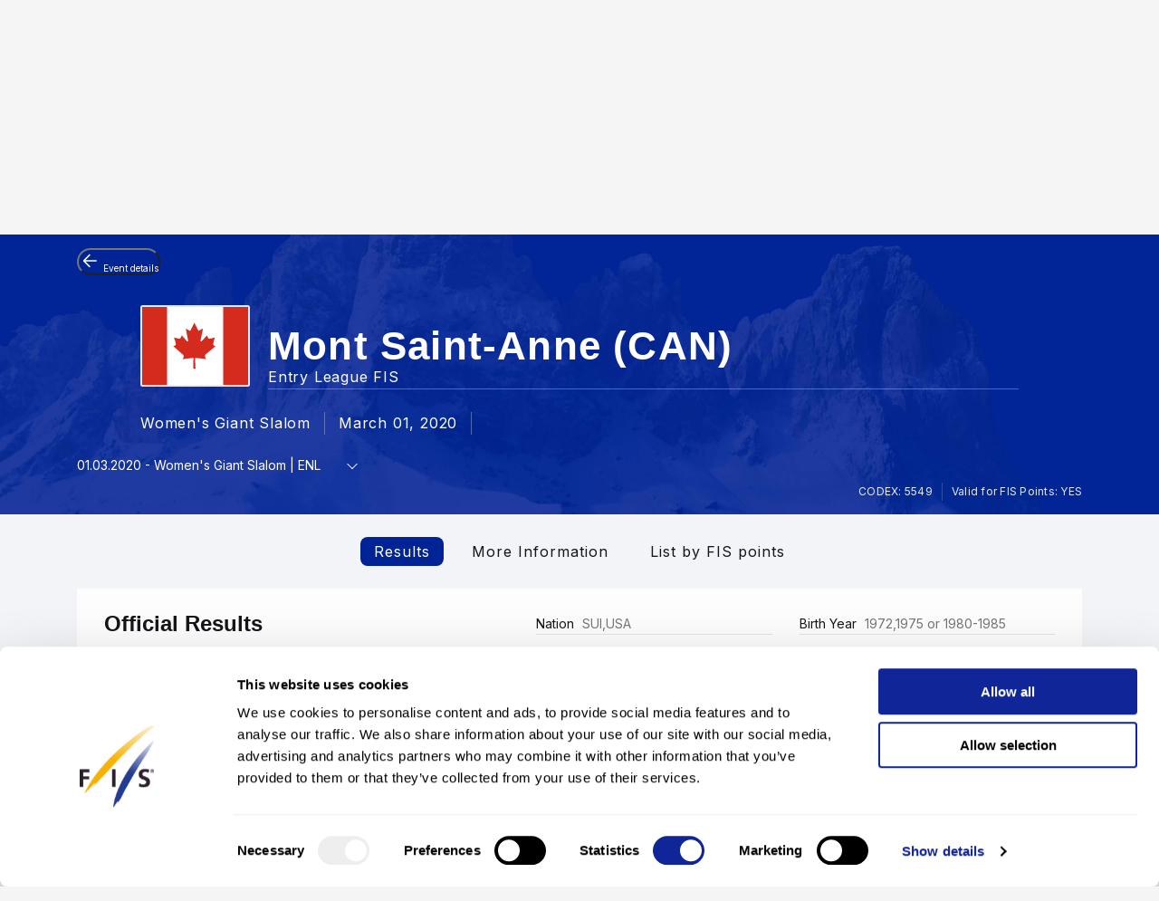

--- FILE ---
content_type: text/html; charset=UTF-8
request_url: https://www.fis-ski.com/DB/general/results.html?sectorcode=AL&competitorid=231020&raceid=103144
body_size: 50824
content:
<!DOCTYPE html>
<html lang="en">
    <head>
<base href="https://www.fis-ski.com/DB/" />
<title>FIS | Alpine Skiing Results - Mont Saint-Anne (CAN) 2019/2020</title>
<meta name="robots" content="index,follow">

        <meta charset="utf-8">
<meta name="viewport" content="width=device-width, minimum-scale=1.0, maximum-scale=1.0, user-scalable=no">
<meta http-equiv="X-UA-Compatible" content="ie=edge">
<meta name="google-site-verification" content="JqRNwCza0vKNQQOVnGWNTw_FkP27UUwjhxJTdod_DMQ" />

<link rel="manifest" href="https://www.fis-ski.com/manifest.webmanifest">
<meta name="application-name" content="FIS" />
<meta name="author" content="International Ski and Snowboard Federation" />
<meta name="keywords" content="FIS,Ski,Snowboard,Federation,Winter sports" />
<meta name="description" content="FIS globally governs skiing and snowboarding and oversees over 7,000 events annually in Alpine, Cross-Country, Ski Jumping, Nordic Combined, Freestyle, Snowboard, and more.">
<meta name="og:title" content="FIS | Alpine Skiing Results - Mont Saint-Anne (CAN) 2019/2020">
<meta name="og:image" content="https://assets.fis-ski.com/f/252177/1000x564/68521ffbc7/meta.jpg">
<meta name="og:description" content="FIS globally governs skiing and snowboarding and oversees over 7,000 events annually in Alpine, Cross-Country, Ski Jumping, Nordic Combined, Freestyle, Snowboard, and more.">
<meta name="twitter:card" content="summary_large_image" />
<meta name="twitter:title" content="FIS | Alpine Skiing Results - Mont Saint-Anne (CAN) 2019/2020" />
<meta name="twitter:description" content="FIS globally governs skiing and snowboarding and oversees over 7,000 events annually in Alpine, Cross-Country, Ski Jumping, Nordic Combined, Freestyle, Snowboard, and more." />
<meta name="twitter:image" content="https://assets.fis-ski.com/f/252177/1000x564/68521ffbc7/meta.jpg" />
<link rel="icon" href="https://www.fis-ski.com/favicon.ico" type="image/x-icon" sizes="48x48" />
<link rel="icon" href="https://www.fis-ski.com/icon.png?3.3.6" type="image/png" sizes="512x512" />
<link rel="icon" href="https://www.fis-ski.com/icon1.png?3.3.6" type="image/png" sizes="256x256" />
<link rel="icon" href="https://www.fis-ski.com/icon2.png?3.3.6" type="image/png" sizes="192x192" />
<link rel="apple-touch-icon" href="https://www.fis-ski.com/apple-icon.png?3.3.6" type="image/png" sizes="512x512" />
<link rel="apple-touch-icon" href="https://www.fis-ski.com/apple-icon1.png?3.3.6" type="image/png" sizes="256x256" />
<link rel="apple-touch-icon" href="https://www.fis-ski.com/apple-icon2.png?3.3.6" type="image/png" sizes="192x192" />


<link type="text/css" href="https://www.fis-ski.com/DB/v2/css/app.css?v=3.3.6" rel="stylesheet">
<link type="text/css" href="https://media.fis-ski.com/v2/download/flag/fis-flag-sprite.min.css?v=3.3.6" rel="stylesheet">
<link rel="preconnect" href="https://fonts.googleapis.com">
<link rel="preconnect" href="https://fonts.gstatic.com" crossorigin>
<link href="https://fonts.googleapis.com/css2?family=Inter:wght@100..900&display=swap" rel="stylesheet">

<script src="https://data.fis-ski.com/static/apps/fis_templates/js/fis/jquery-3.3.1.min.js"></script>
<script src="https://data.fis-ski.com/static/apps/fis_templates/js/og/typeahead.bundle.min.js"></script>
<script src="https://data.fis-ski.com/static/apps/fis_templates/js/og/vendor.js?v=3.3.6"></script>
<script src="https://data.fis-ski.com/static/apps/fis_templates/js/og/app.js?v=3.3.6"></script>
<script src="https://data.fis-ski.com/static/apps/fis_templates/js/fis/classes/DateTimeManager.js?v=3.3.6"></script>
<script src="https://data.fis-ski.com/static/apps/fis_templates/js/fis/fis.min.js?v=3.3.6"></script>

 <script>
    window.dataLayer = window.dataLayer || [];
    window.fisProperties = {"pageType":"results","seasonCode":2020,"disciplineCode":"AL","competitionCodex":5549,"eventId":46145,"genderCode":"W"};
    window.dataLayer.push(window.fisProperties);
</script>

<script>(function(w,d,s,l,i){w[l]=w[l]||[];w[l].push({'gtm.start':
            new Date().getTime(),event:'gtm.js'});var f=d.getElementsByTagName(s)[0],
        j=d.createElement(s),dl=l!='dataLayer'?'&l='+l:'';j.async=true;j.src=
        'https://www.googletagmanager.com/gtm.js?id='+i+dl+ '&gtm_auth=59ducBOaO3mmYhV3FSXYew&gtm_preview=env-1&gtm_cookies_win=x';f.parentNode.insertBefore(j,f);
    })(window,document,'script','dataLayer','GTM-PK7CPP4');</script>
    <link href="https://data.fis-ski.com/static/apps/fis_templates/css/fis/font-awesome.min.css" rel="stylesheet" type="text/css">
<link href="https://data.fis-ski.com/static/apps/fis_events/css/results.css" rel="stylesheet" type="text/css">
<script src="https://data.fis-ski.com/static/apps/fis_events/js/raceresults.js?v=3.3.6" type="text/javascript"></script>
</head>
    <body>

        
<script>window.__FIS_WEB_DATA_URL = "https://www.fis-ski.com";</script><link rel="preload" href="https://www.fis-ski.com/_next/static/css/48a1bb5708ac5042.css" as="style"/><link rel="stylesheet" href="https://www.fis-ski.com/_next/static/css/48a1bb5708ac5042.css" data-n-p=""/><script defer="" nomodule="" src="https://www.fis-ski.com/_next/static/chunks/polyfills-c67a75d1b6f99dc8.js"></script><script src="https://www.fis-ski.com/_next/static/chunks/webpack-df2ef84a9dbc9c38.js" defer=""></script><script src="https://www.fis-ski.com/_next/static/chunks/framework-1e7222bc3b11c89b.js" defer=""></script><script src="https://www.fis-ski.com/_next/static/chunks/main-fcd1242312b7094c.js" defer=""></script><script src="https://www.fis-ski.com/_next/static/chunks/pages/_app-2a3a0b886589c0d6.js" defer=""></script><script src="https://www.fis-ski.com/_next/static/chunks/454-2c8bf6e5e7d77553.js" defer=""></script><script src="https://www.fis-ski.com/_next/static/chunks/29-a69923d67fe42c14.js" defer=""></script><script src="https://www.fis-ski.com/_next/static/chunks/13-35a2155b660498f5.js" defer=""></script><script src="https://www.fis-ski.com/_next/static/chunks/pages/data-page-integration/header/%5Broot%5D/%5Bdiscipline%5D/%5Bsection%5D-ba3005838c324168.js" defer=""></script><script src="https://www.fis-ski.com/_next/static/k7E_tdKXk8m_Y9uo-14ZY/_buildManifest.js" defer=""></script><script src="https://www.fis-ski.com/_next/static/k7E_tdKXk8m_Y9uo-14ZY/_ssgManifest.js" defer=""></script><noscript data-n-css=""></noscript><div id="__next"><div class="__className_a6d796 ftw-root fis-remote-header"><header class="ftw-w-full"><div class="ftw-visible ftw-relative lg:ftw-invisible lg:ftw-fixed"><div class="ftw-h-mobileMainMenu"><div style="top:0px" class="ftw-fixed ftw-top-0 ftw-w-full ftw-z-50"><section class="ftw-text-fis-white ftw-flex ftw-h-mobileMainMenu ftw-flex-row ftw-items-center ftw-justify-between ftw-bg-fis-primary ftw-p-[10px]"><a href="https://www.fis-ski.com/"><div class="ftw-flex ftw-flex-1 ftw-flex-shrink ftw-flex-grow ftw-justify-center ftw-icon-pointer"><img alt="FIS logo" loading="lazy" width="45" height="65" decoding="async" data-nimg="1" class="ftw-h-full" style="color:transparent" src="https://www.fis-ski.com/_next/static/media/logo-white.86216708.svg"/></div></a><div class="ftw-flex ftw-justify-end ftw-items-center ftw-gap-x-[12px]"><div class="ftw-cursor-pointer"><a title="Search" href="https://www.fis-ski.com/search"><svg class="ftw-inline" width="32" height="32" viewBox="0 0 32 32" fill="none" xmlns="http://www.w3.org/2000/svg"><path d="M25.7145 25.9597C25.324 26.3502 24.6908 26.3502 24.3003 25.9597L18.1736 19.8331C17.8133 19.4727 17.2431 19.4482 16.8061 19.7102C16.4025 19.9522 15.9659 20.1575 15.4963 20.3261C14.7259 20.6026 13.9062 20.7409 13.037 20.7409C10.8839 20.7409 9.06173 19.9952 7.57037 18.5039C6.07901 17.0125 5.33333 15.1903 5.33333 13.0372C5.33333 10.8841 6.07901 9.06189 7.57037 7.57053C9.06173 6.07918 10.8839 5.3335 13.037 5.3335C15.1901 5.3335 17.0123 6.07918 18.5037 7.57053C19.9951 9.06189 20.7407 10.8841 20.7407 13.0372C20.7407 13.9063 20.6025 14.7261 20.3259 15.4965C20.1573 15.9661 19.952 16.4027 19.7101 16.8063C19.448 17.2433 19.4726 17.8135 19.8329 18.1738L25.9596 24.3005C26.3501 24.691 26.3501 25.3242 25.9596 25.7147L25.7145 25.9597ZM13.037 18.3705C14.5185 18.3705 15.7778 17.852 16.8148 16.815C17.8518 15.7779 18.3704 14.5187 18.3704 13.0372C18.3704 11.5557 17.8518 10.2965 16.8148 9.25942C15.7778 8.22238 14.5185 7.70387 13.037 7.70387C11.5556 7.70387 10.2963 8.22238 9.25926 9.25942C8.22222 10.2965 7.7037 11.5557 7.7037 13.0372C7.7037 14.5187 8.22222 15.7779 9.25926 16.815C10.2963 17.852 11.5556 18.3705 13.037 18.3705Z" fill="currentColor"></path></svg></a></div><div class="ftw-cursor-pointer"><svg width="32" height="32" viewBox="0 0 24 24" fill="none" xmlns="http://www.w3.org/2000/svg"><path d="M2 6.75C2 6.33579 2.41973 6 2.9375 6H21.0625C21.5803 6 22 6.33579 22 6.75C22 7.16421 21.5803 7.5 21.0625 7.5H2.9375C2.41973 7.5 2 7.16421 2 6.75Z" fill="white"></path><path d="M2 11.75C2 11.3358 2.41973 11 2.9375 11H21.0625C21.5803 11 22 11.3358 22 11.75C22 12.1642 21.5803 12.5 21.0625 12.5H2.9375C2.41973 12.5 2 12.1642 2 11.75Z" fill="white"></path><path d="M2 16.75C2 16.3358 2.41973 16 2.9375 16H21.0625C21.5803 16 22 16.3358 22 16.75C22 17.1642 21.5803 17.5 21.0625 17.5H2.9375C2.41973 17.5 2 17.1642 2 16.75Z" fill="white"></path></svg></div></div></section></div></div><div class="em:ftw-py-4 ftw-bg-fis-white"><section class="ftw-flex em:ftw-gap-3 ftw-items-center ftw-justify-end em:ftw-px-4"><span class="ftw-leading-[130%] ftw-text-fis-secondary-text em:ftw-text-xs ftw-overflow-hidden ftw-whitespace-nowrap ftw-text-ellipsis">Presented by </span><div class="ftw-shrink-0"><a target="_blank" href="https://www.audi.com"><img alt="" loading="lazy" width="86" height="86" decoding="async" data-nimg="1" class="ftw-h-auto" style="color:transparent" sizes="(max-width: 86px) 86px, (max-width: 172px) 172px" srcSet="https://www.fis-ski.com/_next/image?url=https%3A%2F%2Fassets.fis-ski.com%2Ff%2F252177%2F269x150%2Ff3ea851014%2Faudi-clean.svg%2Fm%2F172x0%2Fsmart&amp;w=16&amp;q=75 16w, https://www.fis-ski.com/_next/image?url=https%3A%2F%2Fassets.fis-ski.com%2Ff%2F252177%2F269x150%2Ff3ea851014%2Faudi-clean.svg%2Fm%2F172x0%2Fsmart&amp;w=32&amp;q=75 32w, https://www.fis-ski.com/_next/image?url=https%3A%2F%2Fassets.fis-ski.com%2Ff%2F252177%2F269x150%2Ff3ea851014%2Faudi-clean.svg%2Fm%2F172x0%2Fsmart&amp;w=48&amp;q=75 48w, https://www.fis-ski.com/_next/image?url=https%3A%2F%2Fassets.fis-ski.com%2Ff%2F252177%2F269x150%2Ff3ea851014%2Faudi-clean.svg%2Fm%2F172x0%2Fsmart&amp;w=64&amp;q=75 64w, https://www.fis-ski.com/_next/image?url=https%3A%2F%2Fassets.fis-ski.com%2Ff%2F252177%2F269x150%2Ff3ea851014%2Faudi-clean.svg%2Fm%2F172x0%2Fsmart&amp;w=96&amp;q=75 96w, https://www.fis-ski.com/_next/image?url=https%3A%2F%2Fassets.fis-ski.com%2Ff%2F252177%2F269x150%2Ff3ea851014%2Faudi-clean.svg%2Fm%2F172x0%2Fsmart&amp;w=128&amp;q=75 128w, https://www.fis-ski.com/_next/image?url=https%3A%2F%2Fassets.fis-ski.com%2Ff%2F252177%2F269x150%2Ff3ea851014%2Faudi-clean.svg%2Fm%2F172x0%2Fsmart&amp;w=256&amp;q=75 256w, https://www.fis-ski.com/_next/image?url=https%3A%2F%2Fassets.fis-ski.com%2Ff%2F252177%2F269x150%2Ff3ea851014%2Faudi-clean.svg%2Fm%2F172x0%2Fsmart&amp;w=384&amp;q=75 384w, https://www.fis-ski.com/_next/image?url=https%3A%2F%2Fassets.fis-ski.com%2Ff%2F252177%2F269x150%2Ff3ea851014%2Faudi-clean.svg%2Fm%2F172x0%2Fsmart&amp;w=640&amp;q=75 640w, https://www.fis-ski.com/_next/image?url=https%3A%2F%2Fassets.fis-ski.com%2Ff%2F252177%2F269x150%2Ff3ea851014%2Faudi-clean.svg%2Fm%2F172x0%2Fsmart&amp;w=750&amp;q=75 750w, https://www.fis-ski.com/_next/image?url=https%3A%2F%2Fassets.fis-ski.com%2Ff%2F252177%2F269x150%2Ff3ea851014%2Faudi-clean.svg%2Fm%2F172x0%2Fsmart&amp;w=828&amp;q=75 828w, https://www.fis-ski.com/_next/image?url=https%3A%2F%2Fassets.fis-ski.com%2Ff%2F252177%2F269x150%2Ff3ea851014%2Faudi-clean.svg%2Fm%2F172x0%2Fsmart&amp;w=1080&amp;q=75 1080w, https://www.fis-ski.com/_next/image?url=https%3A%2F%2Fassets.fis-ski.com%2Ff%2F252177%2F269x150%2Ff3ea851014%2Faudi-clean.svg%2Fm%2F172x0%2Fsmart&amp;w=1200&amp;q=75 1200w, https://www.fis-ski.com/_next/image?url=https%3A%2F%2Fassets.fis-ski.com%2Ff%2F252177%2F269x150%2Ff3ea851014%2Faudi-clean.svg%2Fm%2F172x0%2Fsmart&amp;w=1920&amp;q=75 1920w, https://www.fis-ski.com/_next/image?url=https%3A%2F%2Fassets.fis-ski.com%2Ff%2F252177%2F269x150%2Ff3ea851014%2Faudi-clean.svg%2Fm%2F172x0%2Fsmart&amp;w=2048&amp;q=75 2048w, https://www.fis-ski.com/_next/image?url=https%3A%2F%2Fassets.fis-ski.com%2Ff%2F252177%2F269x150%2Ff3ea851014%2Faudi-clean.svg%2Fm%2F172x0%2Fsmart&amp;w=3840&amp;q=75 3840w" src="https://www.fis-ski.com/_next/image?url=https%3A%2F%2Fassets.fis-ski.com%2Ff%2F252177%2F269x150%2Ff3ea851014%2Faudi-clean.svg%2Fm%2F172x0%2Fsmart&amp;w=3840&amp;q=75"/></a></div></section></div></div><div class="ftw-invisible ftw-fixed lg:ftw-visible lg:ftw-relative"><div class="ftw-h-desktopNavigation"><div style="top:0px" class="ftw-fixed ftw-top-0 ftw-w-full ftw-z-50"><section class="ftw-flex ftw-h-desktopTopBar ftw-bg-fis-primary ftw-text-fis-white ftw-justify-center"><div class="ftw-flex ftw-justify-end ftw-items-center ftw-ml-[40px] ftw-mr-[40px] ftw-max-w-[1440px] ftw-w-full"><a class="ftw-mr-auto ftw-block xl:ftw-hidden" href="https://www.fis-ski.com/"><div class="ftw-flex ftw-flex-1 ftw-flex-shrink ftw-flex-grow ftw-justify-center ftw-self-start ftw-icon-pointer"><img alt="FIS logo" loading="lazy" width="45" height="65" decoding="async" data-nimg="1" class="ftw-h-full" style="color:transparent" src="https://www.fis-ski.com/_next/static/media/logo-white.86216708.svg"/></div></a><a target="_self" class="em:ftw-px-3 hover:ftw-bg-fis-primary-dark ftw-flex ftw-h-full ftw-items-center" href="https://www.fis-ski.com"><span class="ftw-text-fis-xs-bold lg:ftw-text-fis-xs-bold-desktop ftw-tracking-[-0.32px] ftw-leading-[130%]">FIS Disciplines</span></a><a target="_self" class="em:ftw-px-3 hover:ftw-bg-fis-primary-dark ftw-flex ftw-h-full ftw-items-center" href="https://www.fis-ski.com/inside-fis"><span class="ftw-text-fis-xs lg:ftw-text-fis-xs-desktop ftw-tracking-[-0.32px] ftw-leading-[130%]">Inside FIS</span></a><div class="em:ftw-px-5"><span class="ftw-text-fis-xs lg:ftw-text-fis-xs-desktop ftw-tracking-[-0.32px] ftw-leading-[130%]">|</span></div><a target="_self" class="em:ftw-px-3 hover:ftw-bg-fis-primary-dark ftw-flex ftw-h-full ftw-items-center" href="https://www.fis-ski.com/portal/bulletin/fis-bulletin"><span class="ftw-text-fis-xs lg:ftw-text-fis-xs-desktop ftw-tracking-[-0.32px] ftw-leading-[130%]">FIS Bulletin</span></a><a target="_self" class="em:ftw-px-3 hover:ftw-bg-fis-primary-dark ftw-flex ftw-h-full ftw-items-center" href="https://play.fis-ski.com"><span class="ftw-text-fis-xs lg:ftw-text-fis-xs-desktop ftw-tracking-[-0.32px] ftw-leading-[130%]">FIS Gaming Zone</span></a><a target="_blank" class="em:ftw-px-3 hover:ftw-bg-fis-primary-dark ftw-flex ftw-h-full ftw-items-center" href="https://watch.fis-ski.com/home"><span class="ftw-text-fis-xs lg:ftw-text-fis-xs-desktop ftw-tracking-[-0.32px] ftw-leading-[130%]">FIS TV</span></a><a target="_self" class="em:ftw-px-3 hover:ftw-bg-fis-primary-dark ftw-flex ftw-h-full ftw-items-center" href="https://profile.fis-ski.com"><span class="ftw-text-fis-xs lg:ftw-text-fis-xs-desktop ftw-tracking-[-0.32px] ftw-leading-[130%]">FIS Members</span></a></div></section><section class="ftw-flex ftw-h-desktopMainMenu ftw-text-fis-primary-text ftw-justify-center ftw-bg-fis-white"><div class="ftw-flex ftw-justify-end ftw-items-center ftw-ml-[40px] ftw-mr-[40px] ftw-max-w-[1440px] ftw-w-full"><a href="https://www.fis-ski.com"><div class="ftw-flex ftw-h-full ftw-min-w-fit ftw-max-w-[320px] ftw-flex-1 ftw-flex-shrink ftw-flex-grow ftw-justify-center"><img alt="FIS logo" loading="lazy" width="60" height="65" decoding="async" data-nimg="1" class="ftw-flex-grow-0 ftw-hidden xl:ftw-block" style="color:transparent" src="https://www.fis-ski.com/_next/static/media/logo.737d5a82.svg"/></div></a><nav class="ftw-flex ftw-h-full ftw-justify-end ftw-min-w-fit ftw-flex-1 ftw-flex-shrink-0 ftw-self-end em:ftw-pl-5"><section class="ftw-flex em:ftw-gap-3 ftw-items-center ftw-justify-end em:ftw-px-4"><span class="ftw-leading-[130%] ftw-text-fis-secondary-text em:ftw-text-xs ftw-overflow-hidden ftw-whitespace-nowrap ftw-text-ellipsis">Presented by </span><div class="ftw-shrink-0"><a target="_blank" href="https://www.audi.com"><img alt="" loading="lazy" width="86" height="86" decoding="async" data-nimg="1" class="ftw-h-auto" style="color:transparent" sizes="(max-width: 86px) 86px, (max-width: 172px) 172px" srcSet="https://www.fis-ski.com/_next/image?url=https%3A%2F%2Fassets.fis-ski.com%2Ff%2F252177%2F269x150%2Ff3ea851014%2Faudi-clean.svg%2Fm%2F172x0%2Fsmart&amp;w=16&amp;q=75 16w, https://www.fis-ski.com/_next/image?url=https%3A%2F%2Fassets.fis-ski.com%2Ff%2F252177%2F269x150%2Ff3ea851014%2Faudi-clean.svg%2Fm%2F172x0%2Fsmart&amp;w=32&amp;q=75 32w, https://www.fis-ski.com/_next/image?url=https%3A%2F%2Fassets.fis-ski.com%2Ff%2F252177%2F269x150%2Ff3ea851014%2Faudi-clean.svg%2Fm%2F172x0%2Fsmart&amp;w=48&amp;q=75 48w, https://www.fis-ski.com/_next/image?url=https%3A%2F%2Fassets.fis-ski.com%2Ff%2F252177%2F269x150%2Ff3ea851014%2Faudi-clean.svg%2Fm%2F172x0%2Fsmart&amp;w=64&amp;q=75 64w, https://www.fis-ski.com/_next/image?url=https%3A%2F%2Fassets.fis-ski.com%2Ff%2F252177%2F269x150%2Ff3ea851014%2Faudi-clean.svg%2Fm%2F172x0%2Fsmart&amp;w=96&amp;q=75 96w, https://www.fis-ski.com/_next/image?url=https%3A%2F%2Fassets.fis-ski.com%2Ff%2F252177%2F269x150%2Ff3ea851014%2Faudi-clean.svg%2Fm%2F172x0%2Fsmart&amp;w=128&amp;q=75 128w, https://www.fis-ski.com/_next/image?url=https%3A%2F%2Fassets.fis-ski.com%2Ff%2F252177%2F269x150%2Ff3ea851014%2Faudi-clean.svg%2Fm%2F172x0%2Fsmart&amp;w=256&amp;q=75 256w, https://www.fis-ski.com/_next/image?url=https%3A%2F%2Fassets.fis-ski.com%2Ff%2F252177%2F269x150%2Ff3ea851014%2Faudi-clean.svg%2Fm%2F172x0%2Fsmart&amp;w=384&amp;q=75 384w, https://www.fis-ski.com/_next/image?url=https%3A%2F%2Fassets.fis-ski.com%2Ff%2F252177%2F269x150%2Ff3ea851014%2Faudi-clean.svg%2Fm%2F172x0%2Fsmart&amp;w=640&amp;q=75 640w, https://www.fis-ski.com/_next/image?url=https%3A%2F%2Fassets.fis-ski.com%2Ff%2F252177%2F269x150%2Ff3ea851014%2Faudi-clean.svg%2Fm%2F172x0%2Fsmart&amp;w=750&amp;q=75 750w, https://www.fis-ski.com/_next/image?url=https%3A%2F%2Fassets.fis-ski.com%2Ff%2F252177%2F269x150%2Ff3ea851014%2Faudi-clean.svg%2Fm%2F172x0%2Fsmart&amp;w=828&amp;q=75 828w, https://www.fis-ski.com/_next/image?url=https%3A%2F%2Fassets.fis-ski.com%2Ff%2F252177%2F269x150%2Ff3ea851014%2Faudi-clean.svg%2Fm%2F172x0%2Fsmart&amp;w=1080&amp;q=75 1080w, https://www.fis-ski.com/_next/image?url=https%3A%2F%2Fassets.fis-ski.com%2Ff%2F252177%2F269x150%2Ff3ea851014%2Faudi-clean.svg%2Fm%2F172x0%2Fsmart&amp;w=1200&amp;q=75 1200w, https://www.fis-ski.com/_next/image?url=https%3A%2F%2Fassets.fis-ski.com%2Ff%2F252177%2F269x150%2Ff3ea851014%2Faudi-clean.svg%2Fm%2F172x0%2Fsmart&amp;w=1920&amp;q=75 1920w, https://www.fis-ski.com/_next/image?url=https%3A%2F%2Fassets.fis-ski.com%2Ff%2F252177%2F269x150%2Ff3ea851014%2Faudi-clean.svg%2Fm%2F172x0%2Fsmart&amp;w=2048&amp;q=75 2048w, https://www.fis-ski.com/_next/image?url=https%3A%2F%2Fassets.fis-ski.com%2Ff%2F252177%2F269x150%2Ff3ea851014%2Faudi-clean.svg%2Fm%2F172x0%2Fsmart&amp;w=3840&amp;q=75 3840w" src="https://www.fis-ski.com/_next/image?url=https%3A%2F%2Fassets.fis-ski.com%2Ff%2F252177%2F269x150%2Ff3ea851014%2Faudi-clean.svg%2Fm%2F172x0%2Fsmart&amp;w=3840&amp;q=75"/></a></div></section><div class="ftw-flex ftw-items-center"><button class="hover:ftw-bg-fis-background-light ftw-cursor-pointer em:ftw-gap-2 ftw-inline-flex ftw-items-center em:ftw-leading-6 ftw-min-h-[44px] em:ftw-px-4 em:ftw-py-2 ftw-rounded-[30px] ftw-text-fis-primary ftw-whitespace-nowrap ftw-bg-fis-tag ftw-border-[1.5px] ftw-border-fis-white ftw-text-fis-primary">Alpine Skiing<svg class="ftw-inline " width="16" height="16" viewBox="0 0 16 16" fill="none" xmlns="http://www.w3.org/2000/svg"><path fill-rule="evenodd" clip-rule="evenodd" d="M2.42092 5.02102C2.74061 4.70133 3.25893 4.70133 3.57862 5.02102L7.91146 9.35386L12.2443 5.02102C12.564 4.70133 13.0823 4.70133 13.402 5.02102C13.7217 5.34071 13.7217 5.85902 13.402 6.17871L8.49031 11.0904C8.17062 11.4101 7.6523 11.4101 7.33261 11.0904L2.42092 6.17871C2.10123 5.85902 2.10123 5.34071 2.42092 5.02102Z" fill="currentColor"></path></svg></button></div><span class="ftw-cursor-default ftw-flex ftw-items-center em:ftw-px-4">|</span><a class="ftw-relative ftw-flex ftw-items-center ftw-justify-center ftw-whitespace-nowrap ftw-transition-all after:ftw-absolute after:ftw-bottom-0 after:ftw-left-0 em:after:ftw-h-1 after:ftw-w-full ftw-cursor-pointer hover:ftw-bg-fis-background-light em:ftw-pl-4 em:ftw-pr-4 ftw-rounded-" target="_self" href="https://www.fis-ski.com/alpine-skiing"><span class="ftw-text-fis-xs lg:ftw-text-fis-xs-desktop ftw-tracking-[-0.32px] ftw-leading-[130%]">Home</span></a><a class="ftw-relative ftw-flex ftw-items-center ftw-justify-center ftw-whitespace-nowrap ftw-transition-all after:ftw-absolute after:ftw-bottom-0 after:ftw-left-0 em:after:ftw-h-1 after:ftw-w-full ftw-cursor-pointer hover:ftw-bg-fis-background-light after:ftw-bg-fis-primary ftw-text-fis-primary em:ftw-pl-4 em:ftw-pr-4 ftw-rounded-" target="_self" href="https://www.fis-ski.com/DB/alpine-skiing/calendar-results.html?noselection=true&amp;mi=menu-calendar"><span class="ftw-text-fis-xs-bold lg:ftw-text-fis-xs-bold-desktop ftw-tracking-[-0.32px] ftw-leading-[130%]">Calendar &amp; Results</span></a><a class="ftw-relative ftw-flex ftw-items-center ftw-justify-center ftw-whitespace-nowrap ftw-transition-all after:ftw-absolute after:ftw-bottom-0 after:ftw-left-0 em:after:ftw-h-1 after:ftw-w-full ftw-cursor-pointer hover:ftw-bg-fis-background-light em:ftw-pl-4 em:ftw-pr-4 ftw-rounded-" target="_self" href="https://www.fis-ski.com/DB/alpine-skiing/live.html?mi=menu-live"><span class="ftw-text-fis-xs lg:ftw-text-fis-xs-desktop ftw-tracking-[-0.32px] ftw-leading-[130%]">Live Results</span></a><a class="ftw-relative ftw-flex ftw-items-center ftw-justify-center ftw-whitespace-nowrap ftw-transition-all after:ftw-absolute after:ftw-bottom-0 after:ftw-left-0 em:after:ftw-h-1 after:ftw-w-full ftw-cursor-pointer hover:ftw-bg-fis-background-light em:ftw-pl-4 em:ftw-pr-4 ftw-rounded-" target="_self" href="https://www.fis-ski.com/DB/alpine-skiing/biographies.html?mi=menu-athletes"><span class="ftw-text-fis-xs lg:ftw-text-fis-xs-desktop ftw-tracking-[-0.32px] ftw-leading-[130%]">Athletes</span></a><span class="ftw-text-fis-xs lg:ftw-text-fis-xs-desktop ftw-tracking-[-0.32px] ftw-leading-[130%] ftw-relative ftw-flex ftw-items-center ftw-justify-center ftw-whitespace-nowrap ftw-transition-all after:ftw-absolute after:ftw-bottom-0 after:ftw-left-0 em:after:ftw-h-1 after:ftw-w-full ftw-cursor-pointer hover:ftw-bg-fis-background-light em:ftw-pl-4 em:ftw-pr-4 em:ftw-mr-2">More<!-- -->  <svg class="ftw-inline " width="16" height="16" viewBox="0 0 16 16" fill="none" xmlns="http://www.w3.org/2000/svg"><path fill-rule="evenodd" clip-rule="evenodd" d="M2.42092 5.02102C2.74061 4.70133 3.25893 4.70133 3.57862 5.02102L7.91146 9.35386L12.2443 5.02102C12.564 4.70133 13.0823 4.70133 13.402 5.02102C13.7217 5.34071 13.7217 5.85902 13.402 6.17871L8.49031 11.0904C8.17062 11.4101 7.6523 11.4101 7.33261 11.0904L2.42092 6.17871C2.10123 5.85902 2.10123 5.34071 2.42092 5.02102Z" fill="currentColor"></path></svg></span><a title="Search" class="ftw-relative ftw-flex ftw-items-center ftw-justify-center ftw-whitespace-nowrap ftw-transition-all after:ftw-absolute after:ftw-bottom-0 after:ftw-left-0 em:after:ftw-h-1 after:ftw-w-full ftw-cursor-pointer hover:ftw-bg-fis-background-light em:ftw-h-10 em:ftw-w-10 ftw-rounded-full ftw-self-center" href="https://www.fis-ski.com/search"><svg class="ftw-inline" width="32" height="32" viewBox="0 0 32 32" fill="none" xmlns="http://www.w3.org/2000/svg"><path d="M25.7145 25.9597C25.324 26.3502 24.6908 26.3502 24.3003 25.9597L18.1736 19.8331C17.8133 19.4727 17.2431 19.4482 16.8061 19.7102C16.4025 19.9522 15.9659 20.1575 15.4963 20.3261C14.7259 20.6026 13.9062 20.7409 13.037 20.7409C10.8839 20.7409 9.06173 19.9952 7.57037 18.5039C6.07901 17.0125 5.33333 15.1903 5.33333 13.0372C5.33333 10.8841 6.07901 9.06189 7.57037 7.57053C9.06173 6.07918 10.8839 5.3335 13.037 5.3335C15.1901 5.3335 17.0123 6.07918 18.5037 7.57053C19.9951 9.06189 20.7407 10.8841 20.7407 13.0372C20.7407 13.9063 20.6025 14.7261 20.3259 15.4965C20.1573 15.9661 19.952 16.4027 19.7101 16.8063C19.448 17.2433 19.4726 17.8135 19.8329 18.1738L25.9596 24.3005C26.3501 24.691 26.3501 25.3242 25.9596 25.7147L25.7145 25.9597ZM13.037 18.3705C14.5185 18.3705 15.7778 17.852 16.8148 16.815C17.8518 15.7779 18.3704 14.5187 18.3704 13.0372C18.3704 11.5557 17.8518 10.2965 16.8148 9.25942C15.7778 8.22238 14.5185 7.70387 13.037 7.70387C11.5556 7.70387 10.2963 8.22238 9.25926 9.25942C8.22222 10.2965 7.7037 11.5557 7.7037 13.0372C7.7037 14.5187 8.22222 15.7779 9.25926 16.815C10.2963 17.852 11.5556 18.3705 13.037 18.3705Z" fill="currentColor"></path></svg></a></nav></div></section></div></div></div></header></div></div><script id="__NEXT_DATA__" type="application/json">{"props":{"pageProps":{"root":"discipline","discipline":"alpine-skiing","section":"menu-calendar","navigation":{"_uid":"488ce3f1-c01f-44a7-92e2-a3d88c6169d0","fis_tv":[],"fallback":"fis_disciplines,all_disciplines","rewrites":[{"key":"","_uid":"9f2c021c-d52c-4c7b-be9f-a50f3aa80c31","value":"fis_disciplines,all_disciplines,home","component":"key-value"},{"key":"/","_uid":"47c9cc9b-13df-4f76-82a5-2722b670d8bd","value":"fis_disciplines,all_disciplines,home","component":"key-value"}],"component":"navigation","inside_fis":[],"navigation":[{"id":"fis_disciplines","_uid":"0abf65ad-5c28-4870-9561-71b54f64ae8c","link":{"id":"","url":"https://www.fis-ski.com/","linktype":"url","fieldtype":"multilink","cached_url":"https://www.fis-ski.com/"},"label":"FIS Disciplines","sub_menu":[{"id":"all_disciplines","_uid":"62642f76-bc0a-4b9c-954c-4cd7b45abd19","link":{"id":"","url":"/","linktype":"url","fieldtype":"multilink","cached_url":"https://www.fis-ski.com/"},"label":"All Disciplines","sub_menu":[{"id":"home","_uid":"4ee7bf27-e7f0-477e-8706-601e41af30ea","link":{"id":"","url":"/","linktype":"url","fieldtype":"multilink","cached_url":"https://www.fis-ski.com/"},"label":"Home","sub_menu":[],"component":"menu-link"},{"id":"menu-calendar","_uid":"a54975a1-575f-4f86-b9b7-8094aade8626","link":{"id":"","url":"/DB/general/calendar-results.html","linktype":"url","fieldtype":"multilink","cached_url":"https://www.fis-ski.com/DB/general/calendar-results.html"},"label":"Calendar \u0026 Results","sub_menu":[],"component":"menu-link"},{"id":"menu-live","_uid":"9daf2db8-ed44-4e66-8849-29184716b883","link":{"id":"","url":"/DB/general/live.html","linktype":"url","fieldtype":"multilink","cached_url":"https://www.fis-ski.com/DB/general/live.html"},"label":"Live Results","sub_menu":[],"component":"menu-link"},{"id":"menu-athletes","_uid":"f8677b15-609c-443d-bfc9-798903259e7f","link":{"id":"","url":"/DB/general/biographies.html","linktype":"url","fieldtype":"multilink","cached_url":"https://www.fis-ski.com/DB/general/biographies.html"},"label":"Athletes","sub_menu":[],"component":"menu-link"},{"_uid":"f38e443e-1f37-4ff4-96c6-818c22e27aea","link":{"id":"d156251c-ef96-462d-a9c9-649c419ee947","url":"","linktype":"story","fieldtype":"multilink","cached_url":"https://www.fis-ski.com/news"},"label":"News","sub_menu":[],"component":"menu-link"}],"component":"menu-link"},{"_uid":"33eb3fe1-3fdc-45f6-9d0c-abfb318b763f","link":{"id":"87cfaf8e-5ed8-42c2-b59a-9f63809b4fdf","url":"","linktype":"story","fieldtype":"multilink","cached_url":"https://www.fis-ski.com/cross-country/"},"label":"Cross-Country","sub_menu":[{"_uid":"9154698d-7b0a-4ca4-9e78-9af380dee75b","link":{"id":"87cfaf8e-5ed8-42c2-b59a-9f63809b4fdf","url":"","linktype":"story","fieldtype":"multilink","cached_url":"https://www.fis-ski.com/cross-country/"},"label":"Home","sub_menu":[],"component":"menu-link"},{"id":"menu-calendar","_uid":"2d9a2553-4182-4088-8ba6-18305a93b229","link":{"id":"","url":"/DB/cross-country/calendar-results.html?noselection=true\u0026mi=menu-calendar","linktype":"url","fieldtype":"multilink","cached_url":"https://www.fis-ski.com/DB/cross-country/calendar-results.html?noselection=true\u0026mi=menu-calendar"},"label":"Calendar \u0026 Events","sub_menu":[],"component":"menu-link"},{"id":"menu-live","_uid":"49b98776-8b96-407e-a832-80d7e0850ecc","link":{"id":"","url":"/DB/cross-country/live.html?mi=menu-live","linktype":"url","fieldtype":"multilink","cached_url":"https://www.fis-ski.com/DB/cross-country/live.html?mi=menu-live"},"label":"Live Results","sub_menu":[],"component":"menu-link"},{"id":"menu-athletes","_uid":"223a3ab0-4ece-4139-851a-8d039d9505f8","link":{"id":"","url":"/DB/cross-country/biographies.html?mi=menu-athletes","linktype":"url","fieldtype":"multilink","cached_url":"https://www.fis-ski.com/DB/cross-country/biographies.html?mi=menu-athletes"},"label":"Athletes","sub_menu":[],"component":"menu-link"},{"id":"","_uid":"24d8b887-5dd0-4cfb-9ff8-5202e97df2a0","link":{"id":"","url":"","linktype":"story","fieldtype":"multilink","cached_url":"https://www.fis-ski.com/"},"label":"More","sub_menu":[{"id":"cross-country-news","_uid":"f2191614-0e46-4139-837c-6ad3df625615","link":{"id":"cd43790f-c367-4a5f-8269-2b290c496708","url":"","linktype":"story","fieldtype":"multilink","cached_url":"https://www.fis-ski.com/cross-country/news/"},"label":"News","sub_menu":[],"component":"menu-link"},{"id":"menu-fis-points","_uid":"5f6f1e6e-d171-451e-9ca2-8b1ac3fea37f","link":{"id":"","url":"/DB/cross-country/fis-points-lists.html?mi=menu-fis-points","linktype":"url","fieldtype":"multilink","cached_url":"https://www.fis-ski.com/DB/cross-country/fis-points-lists.html?mi=menu-fis-points"},"label":"FIS Points","sub_menu":[],"component":"menu-link"},{"id":"menu-cup-standings","_uid":"18f6f2ba-5792-450d-a2fd-ca08cfb83452","link":{"id":"","url":"/DB/cross-country/cup-standings.html?sectorcode=CC\u0026mi=menu-cup-standings","linktype":"url","fieldtype":"multilink","cached_url":"https://www.fis-ski.com/DB/cross-country/cup-standings.html?sectorcode=CC\u0026mi=menu-cup-standings"},"label":"Cup Standings","sub_menu":[],"component":"menu-link"},{"id":"","_uid":"8f3a2cec-8ab0-42cc-bceb-1a899310330f","link":{"id":"3d2c3cd8-e1cb-42bb-aa88-01320a07b717","url":"","linktype":"story","fieldtype":"multilink","cached_url":"https://www.fis-ski.com/cross-country/documents/"},"label":"Documents","sub_menu":[],"component":"menu-link"},{"_uid":"c3b17183-a91a-4940-9115-33aa7a3b83c5","link":{"id":"0ed428da-d72f-4978-9a7e-150f1f9bba4f","url":"","linktype":"story","fieldtype":"multilink","cached_url":"https://www.fis-ski.com/cross-country/media-information/"},"label":"Media Information","sub_menu":[],"component":"menu-link"},{"id":"menu-statistics","_uid":"32fc1d66-35ea-436c-9757-037bda25924c","link":{"id":"","url":"/DB/general/statistics.html?sectorcode=CC\u0026mi=menu-statistics","linktype":"url","fieldtype":"multilink","cached_url":"https://www.fis-ski.com/DB/general/statistics.html?sectorcode=CC\u0026mi=menu-statistics"},"label":"Statistics","sub_menu":[],"component":"menu-link"},{"id":"menu-constructors-championship","_uid":"dcb6ffad-f917-4188-a72c-de01382b970b","link":{"id":"","url":"/DB/cross-country/brand-ranking.html?sectorcode=CC\u0026mi=menu-constructors-championship","linktype":"url","fieldtype":"multilink","cached_url":"https://www.fis-ski.com/DB/cross-country/brand-ranking.html?sectorcode=CC\u0026mi=menu-constructors-championship"},"label":"Constructors' Championship","sub_menu":[],"component":"menu-link"},{"id":"menu-prize-money","_uid":"64daf8f4-dfe6-4da5-bcbb-e981c47dc179","link":{"id":"","url":"/DB/cross-country/cup-standings.html?sectorcode=CC\u0026cupcode=WCPR\u0026disciplinecode=ALL\u0026gendercode=M\u0026mi=menu-prize-money","linktype":"url","fieldtype":"multilink","cached_url":"https://www.fis-ski.com/DB/cross-country/cup-standings.html?sectorcode=CC\u0026cupcode=WCPR\u0026disciplinecode=ALL\u0026gendercode=M\u0026mi=menu-prize-money"},"label":"Prize Money Standings","sub_menu":[],"component":"menu-link"},{"id":"menu-homologation","_uid":"381835bf-391b-45aa-b5a4-3bfd71d5d7ff","link":{"id":"","url":"/DB/cross-country/homologations.html?mi=menu-homologation","linktype":"url","fieldtype":"multilink","cached_url":"https://www.fis-ski.com/DB/cross-country/homologations.html?mi=menu-homologation"},"label":"Homologations","sub_menu":[],"component":"menu-link"},{"id":"","_uid":"6e5144f6-d5e6-4203-bf27-f6cfd63ce159","link":{"id":"00c4b36c-7ec3-499a-b042-20e9c71b9f28","url":"","linktype":"story","fieldtype":"multilink","cached_url":"https://www.fis-ski.com/inside-fis/general-fis-documents/olympic-winter-games-2026"},"label":"Olympic Winter Games 2026","sub_menu":[],"component":"menu-link"},{"id":"","_uid":"87270812-e270-4c9d-9445-a7a20931bc9f","link":{"id":"7002a5a4-e2e0-4d17-85f8-8a78810d80d5","url":"","linktype":"story","fieldtype":"multilink","cached_url":"https://www.fis-ski.com/inside-fis/general-fis-documents/timing-data"},"label":"Timing \u0026 Data","sub_menu":[],"component":"menu-link"}],"component":"menu-link"}],"component":"menu-link"},{"_uid":"2ab30147-50e4-480f-b2c7-f35d1fc3da4c","link":{"id":"33f74698-4561-44ef-89d6-020c99cef4bc","url":"","linktype":"story","fieldtype":"multilink","cached_url":"https://www.fis-ski.com/ski-jumping/"},"label":"Ski Jumping","sub_menu":[{"_uid":"75e217a2-501f-4b1f-9dc9-94bf7bb8bdf4","link":{"id":"33f74698-4561-44ef-89d6-020c99cef4bc","url":"","linktype":"story","fieldtype":"multilink","cached_url":"https://www.fis-ski.com/ski-jumping/"},"label":"Home","sub_menu":[],"component":"menu-link"},{"id":"menu-calendar","_uid":"d5f81369-53ba-4a2c-8711-cac0bbc1d331","link":{"id":"","url":"/DB/ski-jumping/calendar-results.html?noselection=true\u0026mi=menu-calendar","linktype":"url","fieldtype":"multilink","cached_url":"https://www.fis-ski.com/DB/ski-jumping/calendar-results.html?noselection=true\u0026mi=menu-calendar"},"label":"Calendar \u0026 Results","sub_menu":[],"component":"menu-link"},{"id":"menu-live","_uid":"b3fdf12d-798a-4a3c-bf7d-f0b3f3e1125d","link":{"id":"","url":"/DB/ski-jumping/live.html?mi=menu-live","linktype":"url","fieldtype":"multilink","cached_url":"https://www.fis-ski.com/DB/ski-jumping/live.html?mi=menu-live"},"label":"Live Results","sub_menu":[],"component":"menu-link"},{"id":"menu-athletes","_uid":"55d95b3d-b451-4420-9e26-e2f86fd33e32","link":{"id":"","url":"/DB/ski-jumping/biographies.html?mi=menu-athletes","linktype":"url","fieldtype":"multilink","cached_url":"https://www.fis-ski.com/DB/ski-jumping/biographies.html?mi=menu-athletes"},"label":"Athletes","sub_menu":[],"component":"menu-link"},{"_uid":"f26ff822-b3af-4576-9b6f-daa03c1573cb","link":{"id":"","url":"","linktype":"story","fieldtype":"multilink","cached_url":"https://www.fis-ski.com/"},"label":"More","sub_menu":[{"_uid":"bd3f71ad-5687-4ab8-b685-f60360affd49","link":{"id":"2b5d7511-6097-4721-8ac9-ef4f264d6e99","url":"","linktype":"story","fieldtype":"multilink","cached_url":"https://www.fis-ski.com/ski-jumping/news/"},"label":"News","sub_menu":[],"component":"menu-link"},{"id":"menu-cup-standings","_uid":"3a9767fe-c8c7-44d6-a6d5-4346cba5d312","link":{"id":"","url":"/DB/ski-jumping/cup-standings.html?sectorcode=JP\u0026mi=menu-cup-standings","linktype":"url","fieldtype":"multilink","cached_url":"https://www.fis-ski.com/DB/ski-jumping/cup-standings.html?sectorcode=JP\u0026mi=menu-cup-standings"},"label":"Cup Standings","sub_menu":[],"component":"menu-link"},{"_uid":"2ce49c26-daa5-441d-92e8-6b93ae2947e0","link":{"id":"8758f920-4315-4808-9c67-79e049da87b0","url":"","linktype":"story","fieldtype":"multilink","cached_url":"https://www.fis-ski.com/ski-jumping/documents/"},"label":"Documents","sub_menu":[],"component":"menu-link"},{"_uid":"8c5f9664-d2dc-426b-86ef-79a9cedaabe5","link":{"id":"d0f61caf-2855-44fd-a996-7898246b9a1b","url":"","linktype":"story","fieldtype":"multilink","cached_url":"https://www.fis-ski.com/ski-jumping/media-information/"},"label":"Media Information","sub_menu":[],"component":"menu-link"},{"id":"menu-statistics","_uid":"7aa663b4-377a-4b12-ade0-aa0beb441c6c","link":{"id":"","url":"/DB/general/statistics.html?sectorcode=JP\u0026mi=menu-statistics","linktype":"url","fieldtype":"multilink","cached_url":"https://www.fis-ski.com/DB/general/statistics.html?sectorcode=JP\u0026mi=menu-statistics"},"label":"Statistics","sub_menu":[],"component":"menu-link"},{"id":"menu-prize-money","_uid":"997ce89a-be5a-48e3-b65c-7f587a93c9ed","link":{"id":"","url":"/DB/ski-jumping/cup-standings.html?sectorcode=JP\u0026cupcode=WCPR\u0026disciplinecode=ALL\u0026mi=menu-prize-money","linktype":"url","fieldtype":"multilink","cached_url":"https://www.fis-ski.com/DB/ski-jumping/cup-standings.html?sectorcode=JP\u0026cupcode=WCPR\u0026disciplinecode=ALL\u0026mi=menu-prize-money"},"label":"Prize Money Standings","sub_menu":[],"component":"menu-link"},{"id":"menu-homologation","_uid":"ecfb3b27-c7ff-422b-b04b-42b379be2f3a","link":{"id":"","url":"/DB/ski-jumping/homologations.html?mi=menu-homologation","linktype":"url","fieldtype":"multilink","cached_url":"https://www.fis-ski.com/DB/ski-jumping/homologations.html?mi=menu-homologation"},"label":"Homologations","sub_menu":[],"component":"menu-link"},{"id":"","_uid":"78ad8a0f-5f63-427a-ac4d-55f48e9ad34f","link":{"id":"00c4b36c-7ec3-499a-b042-20e9c71b9f28","url":"","linktype":"story","fieldtype":"multilink","cached_url":"https://www.fis-ski.com/inside-fis/general-fis-documents/olympic-winter-games-2026"},"label":"Olympic Winter Games 2026","sub_menu":[],"component":"menu-link"},{"_uid":"1d8fad50-8d6e-4528-a56f-663b6f1b38e2","link":{"id":"7002a5a4-e2e0-4d17-85f8-8a78810d80d5","url":"","linktype":"story","fieldtype":"multilink","cached_url":"https://www.fis-ski.com/inside-fis/general-fis-documents/timing-data"},"label":"Timing \u0026 Data","sub_menu":[],"component":"menu-link"}],"component":"menu-link"}],"component":"menu-link"},{"_uid":"ff04fada-4749-4e43-b1e9-73979190b4df","link":{"id":"73350533-c04c-4c5e-820e-65d5eb95e63f","url":"","linktype":"story","fieldtype":"multilink","cached_url":"https://www.fis-ski.com/nordic-combined/"},"label":"Nordic Combined","sub_menu":[{"_uid":"a6c5ce96-4aa1-4d4f-8bfd-50583671a6b0","link":{"id":"73350533-c04c-4c5e-820e-65d5eb95e63f","url":"","linktype":"story","fieldtype":"multilink","cached_url":"https://www.fis-ski.com/nordic-combined/"},"label":"Home","sub_menu":[],"component":"menu-link"},{"id":"menu-calendar","_uid":"afcc6ead-3277-4874-83b9-7a002e960677","link":{"id":"","url":"/DB/nordic-combined/calendar-results.html?noselection=true\u0026mi=menu-calendar","linktype":"url","fieldtype":"multilink","cached_url":"https://www.fis-ski.com/DB/nordic-combined/calendar-results.html?noselection=true\u0026mi=menu-calendar"},"label":"Calendar \u0026 Results","sub_menu":[],"component":"menu-link"},{"id":"menu-live","_uid":"33566b91-804f-4419-9ff9-35bdc6560092","link":{"id":"","url":"/DB/nordic-combined/live.html?mi=menu-live","linktype":"url","fieldtype":"multilink","cached_url":"https://www.fis-ski.com/DB/nordic-combined/live.html?mi=menu-live"},"label":"Live Results","sub_menu":[],"component":"menu-link"},{"id":"menu-athletes","_uid":"dcd76cc6-7afe-4f75-8071-4261b23344af","link":{"id":"","url":"/DB/nordic-combined/biographies.html?mi=menu-athletes","linktype":"url","fieldtype":"multilink","cached_url":"https://www.fis-ski.com/DB/nordic-combined/biographies.html?mi=menu-athletes"},"label":"Athletes","sub_menu":[],"component":"menu-link"},{"_uid":"9ee5bb87-8f0d-4c40-a87b-85697605e002","link":{"id":"","url":"","linktype":"story","fieldtype":"multilink","cached_url":"https://www.fis-ski.com/"},"label":"More","sub_menu":[{"_uid":"2e9c08e4-0d69-46e7-b8c0-5d0031509610","link":{"id":"55bc5e6a-07c2-4625-8b1b-0aa9fce78bf4","url":"","linktype":"story","fieldtype":"multilink","cached_url":"https://www.fis-ski.com/nordic-combined/news/"},"label":"News","sub_menu":[],"component":"menu-link"},{"id":"","_uid":"a5ccc80b-41a1-4f58-bdc6-534566bee66d","link":{"id":"c8456386-2144-4ff1-bc33-ad786eeddb31","url":"","linktype":"story","fieldtype":"multilink","cached_url":"https://www.fis-ski.com/nordic-combined/combined-for-change-sustainability-tour/"},"label":"Combined for Change","sub_menu":[],"component":"menu-link"},{"id":"menu-cup-standings","_uid":"4444c539-ee2e-4a70-97de-52235652d28e","link":{"id":"","url":"/DB/nordic-combined/cup-standings.html?sectorcode=NK\u0026mi=menu-cup-standings","linktype":"url","fieldtype":"multilink","cached_url":"https://www.fis-ski.com/DB/nordic-combined/cup-standings.html?sectorcode=NK\u0026mi=menu-cup-standings"},"label":"Cup Standings","sub_menu":[],"component":"menu-link"},{"_uid":"c738ab87-e3f4-4776-84b2-2c282b7b7e0b","link":{"id":"2e51eb16-689f-42c9-a425-a983b84678ca","url":"","linktype":"story","fieldtype":"multilink","cached_url":"https://www.fis-ski.com/nordic-combined/documents/"},"label":"Documents","sub_menu":[],"component":"menu-link"},{"_uid":"cf78b428-eb77-4df2-814c-07393949add4","link":{"id":"7a8bc267-2982-467b-bf9f-7eb544b9533e","url":"","linktype":"story","fieldtype":"multilink","cached_url":"https://www.fis-ski.com/nordic-combined/media-information/"},"label":"Media Information","sub_menu":[],"component":"menu-link"},{"id":"menu-statistics","_uid":"0dd97275-1f78-4c78-91ae-038bdf8cbfe1","link":{"id":"","url":"/DB/general/statistics.html?sectorcode=NK\u0026mi=menu-statistics","linktype":"url","fieldtype":"multilink","cached_url":"https://www.fis-ski.com/DB/general/statistics.html?sectorcode=NK\u0026mi=menu-statistics"},"label":"Statistics","sub_menu":[],"component":"menu-link"},{"id":"menu-prize-money","_uid":"0d9d524f-42ee-4f08-a5c3-f69ffb64bf33","link":{"id":"","url":"/DB/nordic-combined/cup-standings.html?sectorcode=NK\u0026cupcode=WCPR\u0026disciplinecode=ALL\u0026gendercode=M\u0026mi=menu-prize-money","linktype":"url","fieldtype":"multilink","cached_url":"https://www.fis-ski.com/DB/nordic-combined/cup-standings.html?sectorcode=NK\u0026cupcode=WCPR\u0026disciplinecode=ALL\u0026gendercode=M\u0026mi=menu-prize-money"},"label":"Prize Money Standings","sub_menu":[],"component":"menu-link"},{"id":"menu-homologation","_uid":"643f6572-d6c1-44cf-90ed-acb78c02c397","link":{"id":"","url":"/DB/nordic-combined/homologations.html?mi=menu-homologation","linktype":"url","fieldtype":"multilink","cached_url":"https://www.fis-ski.com/DB/nordic-combined/homologations.html?mi=menu-homologation"},"label":"Homologations","sub_menu":[],"component":"menu-link"},{"id":"","_uid":"58fe5810-0582-469d-8c24-3fc68281e462","link":{"id":"00c4b36c-7ec3-499a-b042-20e9c71b9f28","url":"","linktype":"story","fieldtype":"multilink","cached_url":"https://www.fis-ski.com/inside-fis/general-fis-documents/olympic-winter-games-2026"},"label":"Olympic Winter Games 2026","sub_menu":[],"component":"menu-link"},{"_uid":"c862d65e-a61e-42fc-88d2-ba301bf8a35e","link":{"id":"7002a5a4-e2e0-4d17-85f8-8a78810d80d5","url":"","linktype":"story","fieldtype":"multilink","cached_url":"https://www.fis-ski.com/inside-fis/general-fis-documents/timing-data"},"label":"Timing \u0026 Data","sub_menu":[],"component":"menu-link"}],"component":"menu-link"}],"component":"menu-link"},{"_uid":"b0893222-301d-491d-897a-f618956717b5","link":{"id":"06a99ade-f86f-4d3a-8d2f-9e0e69bea8c0","url":"","linktype":"story","fieldtype":"multilink","cached_url":"https://www.fis-ski.com/alpine-skiing/"},"label":"Alpine Skiing","sub_menu":[{"_uid":"bf2d7124-f3e4-4178-b274-04a65ae0d0e4","link":{"id":"06a99ade-f86f-4d3a-8d2f-9e0e69bea8c0","url":"","linktype":"story","fieldtype":"multilink","cached_url":"https://www.fis-ski.com/alpine-skiing/"},"label":"Home","sub_menu":[],"component":"menu-link"},{"id":"menu-calendar","_uid":"43d36ee2-5484-4e4c-a6e8-baa82736a12c","link":{"id":"","url":"/DB/alpine-skiing/calendar-results.html?noselection=true\u0026mi=menu-calendar","linktype":"url","fieldtype":"multilink","cached_url":"https://www.fis-ski.com/DB/alpine-skiing/calendar-results.html?noselection=true\u0026mi=menu-calendar"},"label":"Calendar \u0026 Results","sub_menu":[],"component":"menu-link"},{"id":"menu-live","_uid":"765894ad-14e4-4b2e-b6c4-f9d708dc8632","link":{"id":"","url":"/DB/alpine-skiing/live.html?mi=menu-live","linktype":"url","fieldtype":"multilink","cached_url":"https://www.fis-ski.com/DB/alpine-skiing/live.html?mi=menu-live"},"label":"Live Results","sub_menu":[],"component":"menu-link"},{"id":"menu-athletes","_uid":"d0d94bf7-989e-4d6a-8292-2a2ba967adbd","link":{"id":"","url":"/DB/alpine-skiing/biographies.html?mi=menu-athletes","linktype":"url","fieldtype":"multilink","cached_url":"https://www.fis-ski.com/DB/alpine-skiing/biographies.html?mi=menu-athletes"},"label":"Athletes","sub_menu":[],"component":"menu-link"},{"_uid":"be80e6af-8071-4c98-898f-85ead722e330","link":{"id":"","url":"","linktype":"story","fieldtype":"multilink","cached_url":"https://www.fis-ski.com/"},"label":"More","sub_menu":[{"id":"","_uid":"f7a664f3-d087-41d9-ada5-cd48bb10753e","link":{"id":"79721572-6f0a-49ee-bfa5-e7ab3b941f88","url":"","linktype":"story","fieldtype":"multilink","cached_url":"https://www.fis-ski.com/alpine-skiing/news/"},"label":"News","sub_menu":[],"component":"menu-link"},{"id":"menu-fis-points","_uid":"bd20ec25-70a0-4812-84f6-d4a2c1ac2cc9","link":{"id":"","url":"/DB/alpine-skiing/fis-points-lists.html?mi=menu-fis-points","linktype":"url","fieldtype":"multilink","cached_url":"https://www.fis-ski.com/DB/alpine-skiing/fis-points-lists.html?mi=menu-fis-points"},"label":"FIS Points","sub_menu":[],"component":"menu-link"},{"id":"menu-cup-standings","_uid":"97d35b50-28c9-488c-9d78-29616b424287","link":{"id":"","url":"/DB/alpine-skiing/cup-standings.html?sectorcode=AL\u0026mi=menu-cup-standings","linktype":"url","fieldtype":"multilink","cached_url":"https://www.fis-ski.com/DB/alpine-skiing/cup-standings.html?sectorcode=AL\u0026mi=menu-cup-standings"},"label":"Cup Standings","sub_menu":[],"component":"menu-link"},{"id":"","_uid":"270bb7e0-ed14-447f-a606-6a7590a2e53b","link":{"id":"b4ddf59f-d489-40b0-99e4-a2dbffa5f50c","url":"","linktype":"story","fieldtype":"multilink","cached_url":"https://www.fis-ski.com/alpine-skiing/documents/"},"label":"Documents","sub_menu":[],"component":"menu-link"},{"id":"","_uid":"9221f55b-f953-41fe-9782-00f01ff7ec03","link":{"id":"498a0900-24c9-4652-ae4a-a862d692d8af","url":"","linktype":"story","fieldtype":"multilink","cached_url":"https://www.fis-ski.com/alpine-skiing/media-information/"},"label":"Media Information","sub_menu":[],"component":"menu-link"},{"id":"menu-statistics","_uid":"fc27f06e-23fa-4001-9345-8729c59c1f2c","link":{"id":"","url":"/DB/general/statistics.html?sectorcode=AL\u0026mi=menu-statistics","linktype":"url","fieldtype":"multilink","cached_url":"https://www.fis-ski.com/DB/general/statistics.html?sectorcode=AL\u0026mi=menu-statistics"},"label":"Statistics","sub_menu":[],"component":"menu-link"},{"id":"menu-constructors-championship","_uid":"4d3a9bc4-9b85-4a5c-b2e3-53ece4935783","link":{"id":"","url":"/DB/alpine-skiing/brand-ranking.html?sectorcode=AL\u0026mi=menu-constructors-championship","linktype":"url","fieldtype":"multilink","cached_url":"https://www.fis-ski.com/DB/alpine-skiing/brand-ranking.html?sectorcode=AL\u0026mi=menu-constructors-championship"},"label":"Constructors' Championship","sub_menu":[],"component":"menu-link"},{"id":"menu-prize-money","_uid":"ea0e810a-b8d8-4edc-9ea8-cc19cbaa8278","link":{"id":"","url":"/DB/alpine-skiing/prize-money-ranking.html?mi=menu-prize-money","linktype":"url","fieldtype":"multilink","cached_url":"https://www.fis-ski.com/DB/alpine-skiing/prize-money-ranking.html?mi=menu-prize-money"},"label":"Prize Money Standing","sub_menu":[],"component":"menu-link"},{"id":"menu-homologation","_uid":"f02eae54-42a2-4968-980f-aaa294531c34","link":{"id":"","url":"/DB/alpine-skiing/homologations.html?mi=menu-homologation","linktype":"url","fieldtype":"multilink","cached_url":"https://www.fis-ski.com/DB/alpine-skiing/homologations.html?mi=menu-homologation"},"label":"Homologations","sub_menu":[],"component":"menu-link"},{"id":"","_uid":"72a0cb9f-b920-4e50-a4b1-e2a05ff36ef0","link":{"id":"00c4b36c-7ec3-499a-b042-20e9c71b9f28","url":"","linktype":"story","fieldtype":"multilink","cached_url":"https://www.fis-ski.com/inside-fis/general-fis-documents/olympic-winter-games-2026"},"label":"Olympic Winter Games 2026","sub_menu":[],"component":"menu-link"},{"id":"","_uid":"fdb1f21f-85be-4530-8ec4-54b1a43bbe71","link":{"id":"7002a5a4-e2e0-4d17-85f8-8a78810d80d5","url":"","linktype":"story","fieldtype":"multilink","cached_url":"https://www.fis-ski.com/inside-fis/general-fis-documents/timing-data"},"label":"Timing \u0026 Data","sub_menu":[],"component":"menu-link"}],"component":"menu-link"}],"component":"menu-link"},{"_uid":"d7dcbd6b-5010-453b-94c1-e19b1aec3efa","link":{"id":"07366efc-b049-4d60-8fdf-fb7e40f156d6","url":"","linktype":"story","fieldtype":"multilink","cached_url":"https://www.fis-ski.com/ski-cross/"},"label":"Ski Cross","sub_menu":[{"id":"","_uid":"9370c602-0a4e-440b-a617-6c62cc3fb0f9","link":{"id":"07366efc-b049-4d60-8fdf-fb7e40f156d6","url":"","linktype":"story","fieldtype":"multilink","cached_url":"https://www.fis-ski.com/ski-cross/"},"label":"Home","sub_menu":[],"component":"menu-link"},{"id":"menu-calendar","_uid":"5e20ee59-8cf5-4e38-8990-d417d9fdd575","link":{"id":"","url":"/DB/freestyle-freeski/ski-cross/calendar-results.html?noselection=true\u0026disciplinecode=SX\u0026mi=menu-calendar","linktype":"url","fieldtype":"multilink","cached_url":"https://www.fis-ski.com/DB/freestyle-freeski/ski-cross/calendar-results.html?noselection=true\u0026disciplinecode=SX\u0026mi=menu-calendar"},"label":"Calendar \u0026 Results","sub_menu":[],"component":"menu-link"},{"id":"menu-live","_uid":"fea813a3-bf17-4626-9deb-ee8e7977cdc5","link":{"id":"","url":"/DB/freestyle-freeski/ski-cross/live.html?disciplinecode=SX\u0026mi=menu-live","linktype":"url","fieldtype":"multilink","cached_url":"https://www.fis-ski.com/DB/freestyle-freeski/ski-cross/live.html?disciplinecode=SX\u0026mi=menu-live"},"label":"Live Results","sub_menu":[],"component":"menu-link"},{"id":"menu-athletes","_uid":"5cc3d5fb-a738-4e4c-8220-8d8f1e694d3f","link":{"id":"","url":"/DB/freestyle-freeski/ski-cross/biographies.html?mi=menu-athletes","linktype":"url","fieldtype":"multilink","cached_url":"https://www.fis-ski.com/DB/freestyle-freeski/ski-cross/biographies.html?mi=menu-athletes"},"label":"Athletes","sub_menu":[],"component":"menu-link"},{"id":"","_uid":"63986fac-1c26-418c-a2ed-abaa65807b59","link":{"id":"","url":"","linktype":"story","fieldtype":"multilink","cached_url":"https://www.fis-ski.com/"},"label":"More","sub_menu":[{"id":"","_uid":"4fb42963-238a-4b8e-9670-3e3d5883c8ae","link":{"id":"3fd40b65-162f-4c50-b469-cd58dd6109b5","url":"","linktype":"story","fieldtype":"multilink","cached_url":"https://www.fis-ski.com/ski-cross/news/"},"label":"News","sub_menu":[],"component":"menu-link"},{"id":"menu-fis-points","_uid":"50d21b57-3d01-4101-916c-b94e3129ee7d","link":{"id":"","url":"/DB/freestyle-freeski/ski-cross/fis-points-lists.html?mi=menu-fis-points","linktype":"url","fieldtype":"multilink","cached_url":"https://www.fis-ski.com/DB/freestyle-freeski/ski-cross/fis-points-lists.html?mi=menu-fis-points"},"label":"FIS Points","sub_menu":[],"component":"menu-link"},{"id":"menu-cup-standings","_uid":"a72b95f9-fb1e-4e9a-b31c-7fa75dbd9a76","link":{"id":"","url":"/DB/freestyle-freeski/ski-cross/cup-standings.html?cupcode=WC\u0026disciplinecode=SX\u0026mi=menu-cup-standings","linktype":"url","fieldtype":"multilink","cached_url":"https://www.fis-ski.com/DB/freestyle-freeski/ski-cross/cup-standings.html?cupcode=WC\u0026disciplinecode=SX\u0026mi=menu-cup-standings"},"label":"Cup Standings","sub_menu":[],"component":"menu-link"},{"id":"","_uid":"79f05caf-0dbf-4021-8c29-005b886497b4","link":{"id":"20d5b854-1fce-46c7-86bb-37ed3e5e577a","url":"","linktype":"story","fieldtype":"multilink","cached_url":"https://www.fis-ski.com/inside-fis/sbfsfk-documents/"},"label":"Documents","sub_menu":[],"component":"menu-link"},{"id":"","_uid":"d8a84b52-2d61-4ee9-be7a-ffe761e34a93","link":{"id":"cbb39144-24cd-4ebe-8803-76030058ac38","url":"","linktype":"story","fieldtype":"multilink","cached_url":"https://www.fis-ski.com/ski-cross/media-information/ski-cross-media-information"},"label":"Media Information","sub_menu":[],"component":"menu-link"},{"id":"menu-statistics","_uid":"89332fa3-6cc3-455f-a40a-6d152947b205","link":{"id":"","url":"/DB/freestyle-freeski/ski-cross/statistics.html?sectorcode=FS\u0026mi=menu-statistics","linktype":"url","fieldtype":"multilink","cached_url":"https://www.fis-ski.com/DB/freestyle-freeski/ski-cross/statistics.html?sectorcode=FS\u0026mi=menu-statistics"},"label":"Statistics","sub_menu":[],"component":"menu-link"},{"id":"menu-prize-money","_uid":"ae8480cf-c50f-4846-9320-d220911c6b81","link":{"id":"","url":"/DB/freestyle-freeski/ski-cross/freestyle-world-cup-prize-money.html?sectorcode=FS\u0026disciplinecode=SX\u0026mi=menu-prize-money","linktype":"url","fieldtype":"multilink","cached_url":"https://www.fis-ski.com/DB/freestyle-freeski/ski-cross/freestyle-world-cup-prize-money.html?sectorcode=FS\u0026disciplinecode=SX\u0026mi=menu-prize-money"},"label":"Prize Money Standings","sub_menu":[],"component":"menu-link"},{"id":"","_uid":"85d3f604-959c-43ad-b943-507938bebe46","link":{"id":"00c4b36c-7ec3-499a-b042-20e9c71b9f28","url":"","linktype":"story","fieldtype":"multilink","cached_url":"https://www.fis-ski.com/inside-fis/general-fis-documents/olympic-winter-games-2026"},"label":"Olympic Winter Games 2026","sub_menu":[],"component":"menu-link"},{"id":"","_uid":"ee3bab0e-beb4-4070-bbcc-f25454f30a56","link":{"id":"7002a5a4-e2e0-4d17-85f8-8a78810d80d5","url":"","linktype":"story","fieldtype":"multilink","cached_url":"https://www.fis-ski.com/inside-fis/general-fis-documents/timing-data"},"label":"Timing \u0026 Data","sub_menu":[],"component":"menu-link"}],"component":"menu-link"}],"component":"menu-link"},{"_uid":"f0ece3d4-1e34-4756-ba18-b9597c52edb3","link":{"id":"543b39b7-e4fe-4950-b233-fb54cc952fb7","url":"","linktype":"story","fieldtype":"multilink","cached_url":"https://www.fis-ski.com/freeski-park-and-pipe/"},"label":"Freeski Park \u0026 Pipe","sub_menu":[{"id":"","_uid":"24f948ba-4af7-4792-93bc-40c84edd62fd","link":{"id":"543b39b7-e4fe-4950-b233-fb54cc952fb7","url":"","linktype":"story","fieldtype":"multilink","cached_url":"https://www.fis-ski.com/freeski-park-and-pipe/"},"label":"Home","sub_menu":[],"component":"menu-link"},{"id":"menu-calendar","_uid":"c1057306-c82c-4f00-be4d-2507a09c2062","link":{"id":"","url":"/DB/freestyle-freeski/freeski/calendar-results.html?noselection=true\u0026disciplinecode=HP,BA,SS,RE\u0026mi=menu-calendar","linktype":"url","fieldtype":"multilink","cached_url":"https://www.fis-ski.com/DB/freestyle-freeski/freeski/calendar-results.html?noselection=true\u0026disciplinecode=HP,BA,SS,RE\u0026mi=menu-calendar"},"label":"Calendar \u0026 Results","sub_menu":[],"component":"menu-link"},{"id":"menu-live","_uid":"86235411-b18b-4200-a71e-adfd3b6ca0ca","link":{"id":"","url":"/DB/freestyle-freeski/freeski/live.html?mi=menu-live\u0026disciplinecode=HP,SS,BA","linktype":"url","fieldtype":"multilink","cached_url":"https://www.fis-ski.com/DB/freestyle-freeski/freeski/live.html?mi=menu-live\u0026disciplinecode=HP,SS,BA"},"label":"Live Results","sub_menu":[],"component":"menu-link"},{"id":"menu-athletes","_uid":"b976d325-4cc6-4304-8a6b-e78a24ff982e","link":{"id":"","url":"/DB/freestyle-freeski/freeski/biographies.html?mi=menu-athletes","linktype":"url","fieldtype":"multilink","cached_url":"https://www.fis-ski.com/DB/freestyle-freeski/freeski/biographies.html?mi=menu-athletes"},"label":"Athletes","sub_menu":[],"component":"menu-link"},{"id":"","_uid":"ad2b884f-f083-4bab-9a60-c86dd45ff886","link":{"id":"","url":"","linktype":"story","fieldtype":"multilink","cached_url":"https://www.fis-ski.com/"},"label":"More","sub_menu":[{"id":"","_uid":"561d8c93-acd7-4951-847a-984562835fe8","link":{"id":"8ebc9949-3b53-4c90-892e-5c7a3e72940c","url":"","linktype":"story","fieldtype":"multilink","cached_url":"https://www.fis-ski.com/freeski-park-and-pipe/news/"},"label":"News","sub_menu":[],"component":"menu-link"},{"id":"menu-fis-points","_uid":"1ad69a35-93df-4de4-9f2c-11490f0dd879","link":{"id":"","url":"/DB/freestyle-freeski/freeski/fis-points-lists.html?mi=menu-fis-points","linktype":"url","fieldtype":"multilink","cached_url":"https://www.fis-ski.com/DB/freestyle-freeski/freeski/fis-points-lists.html?mi=menu-fis-points"},"label":"FIS Points","sub_menu":[],"component":"menu-link"},{"id":"menu-cup-standings","_uid":"72515f85-f2a0-42fd-920d-625a2ddee314","link":{"id":"","url":"/DB/freestyle-freeski/freeski/cup-standings.html?cupcode=WC\u0026disciplinecode=OPP\u0026mi=menu-cup-standings","linktype":"url","fieldtype":"multilink","cached_url":"https://www.fis-ski.com/DB/freestyle-freeski/freeski/cup-standings.html?cupcode=WC\u0026disciplinecode=OPP\u0026mi=menu-cup-standings"},"label":"Cup Standings","sub_menu":[],"component":"menu-link"},{"id":"","_uid":"13a12171-32e9-4759-b803-ad1078dd4084","link":{"id":"20d5b854-1fce-46c7-86bb-37ed3e5e577a","url":"","linktype":"story","fieldtype":"multilink","cached_url":"https://www.fis-ski.com/inside-fis/sbfsfk-documents/"},"label":"Documents","sub_menu":[],"component":"menu-link"},{"id":"menu-tricks","_uid":"ff5a25a3-1839-42a8-8c09-1e971d59d7c1","link":{"id":"","url":"/DB/freestyle-freeski/freeski/trick-list.html?mi=menu-tricks","linktype":"url","fieldtype":"multilink","cached_url":"https://www.fis-ski.com/DB/freestyle-freeski/freeski/trick-list.html?mi=menu-tricks"},"label":"Trick List","sub_menu":[],"component":"menu-link"},{"id":"","_uid":"3d6d55ea-cba1-49e8-b07e-961728c2bf2e","link":{"id":"","url":"https://judges-training.thinkific.com/","linktype":"url","fieldtype":"multilink","cached_url":"https://judges-training.thinkific.com/"},"label":"Judges' Education","sub_menu":[],"component":"menu-link"},{"id":"menu-statistics","_uid":"ff640f3f-33c8-4d54-a287-460bbb7fbf94","link":{"id":"","url":"/DB/freestyle-freeski/freeski/statistics.html?sectorcode=FS\u0026mi=menu-statistics","linktype":"url","fieldtype":"multilink","cached_url":"https://www.fis-ski.com/DB/freestyle-freeski/freeski/statistics.html?sectorcode=FS\u0026mi=menu-statistics"},"label":"Statistics","sub_menu":[],"component":"menu-link"},{"id":"menu-prize-money","_uid":"76007df8-8358-43a9-99cf-ad7c14bac0d9","link":{"id":"","url":"/DB/freestyle-freeski/freeski/freestyle-world-cup-prize-money.html?sectorcode=FS\u0026disciplinecode=HP,BA,SS\u0026mi=menu-prize-money","linktype":"url","fieldtype":"multilink","cached_url":"https://www.fis-ski.com/DB/freestyle-freeski/freeski/freestyle-world-cup-prize-money.html?sectorcode=FS\u0026disciplinecode=HP,BA,SS\u0026mi=menu-prize-money"},"label":"Prize Money Standings","sub_menu":[],"component":"menu-link"},{"id":"","_uid":"79590e66-a417-4413-a1f0-5660c7994199","link":{"id":"00c4b36c-7ec3-499a-b042-20e9c71b9f28","url":"","linktype":"story","fieldtype":"multilink","cached_url":"https://www.fis-ski.com/inside-fis/general-fis-documents/olympic-winter-games-2026"},"label":"Olympic Winter Games 2026","sub_menu":[],"component":"menu-link"},{"id":"","_uid":"28d903e1-3bb2-4813-90b5-667fbd745297","link":{"id":"7002a5a4-e2e0-4d17-85f8-8a78810d80d5","url":"","linktype":"story","fieldtype":"multilink","cached_url":"https://www.fis-ski.com/inside-fis/general-fis-documents/timing-data"},"label":"Timing \u0026 Data","sub_menu":[],"component":"menu-link"}],"component":"menu-link"}],"component":"menu-link"},{"_uid":"b0ff5baa-9218-41e3-82b8-97f46c73a866","link":{"id":"f03eab86-015e-4b91-ab23-5c8a8d465778","url":"","linktype":"story","fieldtype":"multilink","cached_url":"https://www.fis-ski.com/freestyle/"},"label":"Freestyle","sub_menu":[{"id":"","_uid":"c0382e01-9b56-43b7-acf2-05c005e48b85","link":{"id":"f03eab86-015e-4b91-ab23-5c8a8d465778","url":"","linktype":"story","fieldtype":"multilink","cached_url":"https://www.fis-ski.com/freestyle/"},"label":"Home","sub_menu":[],"component":"menu-link"},{"id":"menu-calendar","_uid":"4d7ffec9-af3f-40fc-9f32-6297696fdd69","link":{"id":"","url":"/DB/freestyle-freeski/moguls-aerials/calendar-results.html?noselection=true\u0026disciplinecode=AE,MO,DM,AET,A\u0026mi=menu-calendar","linktype":"url","fieldtype":"multilink","cached_url":"https://www.fis-ski.com/DB/freestyle-freeski/moguls-aerials/calendar-results.html?noselection=true\u0026disciplinecode=AE,MO,DM,AET,A\u0026mi=menu-calendar"},"label":"Calendar \u0026 Results","sub_menu":[],"component":"menu-link"},{"id":"menu-live","_uid":"3f1d68bc-f67f-474c-9f5e-aef7442fcd59","link":{"id":"","url":"/DB/freestyle-freeski/moguls-aerials/live.html?mi=menu-live\u0026disciplinecode=AE,MO,DM,AET,A","linktype":"url","fieldtype":"multilink","cached_url":"https://www.fis-ski.com/DB/freestyle-freeski/moguls-aerials/live.html?mi=menu-live\u0026disciplinecode=AE,MO,DM,AET,A"},"label":"Live Results","sub_menu":[],"component":"menu-link"},{"id":"menu-athletes","_uid":"f23595e4-3a3b-44c3-8625-baf05a6ae007","link":{"id":"","url":"/DB/freestyle-freeski/moguls-aerials/biographies.html?mi=menu-athletes","linktype":"url","fieldtype":"multilink","cached_url":"https://www.fis-ski.com/DB/freestyle-freeski/moguls-aerials/biographies.html?mi=menu-athletes"},"label":"Athletes","sub_menu":[],"component":"menu-link"},{"id":"","_uid":"e7b51620-fefa-45d9-836b-7e34a822c3d9","link":{"id":"","url":"","linktype":"story","fieldtype":"multilink","cached_url":"https://www.fis-ski.com/"},"label":"More","sub_menu":[{"id":"","_uid":"c0f99b1f-9a59-4a60-aaf8-b752ec60b55f","link":{"id":"03a8cbe3-f9de-448a-8c69-93616a83cbda","url":"","linktype":"story","fieldtype":"multilink","cached_url":"https://www.fis-ski.com/freestyle/news/"},"label":"News","sub_menu":[],"component":"menu-link"},{"id":"menu-fis-points","_uid":"b7a4f4e5-cc60-44a9-8514-3ccc80b52e71","link":{"id":"","url":"/DB/freestyle-freeski/moguls-aerials/fis-points-lists.html?mi=menu-fis-points","linktype":"url","fieldtype":"multilink","cached_url":"https://www.fis-ski.com/DB/freestyle-freeski/moguls-aerials/fis-points-lists.html?mi=menu-fis-points"},"label":"FIS Points","sub_menu":[],"component":"menu-link"},{"id":"menu-cup-standings","_uid":"258a7217-dbf0-4c85-8427-0a84c01f9ffc","link":{"id":"","url":"/DB/freestyle-freeski/moguls-aerials/cup-standings.html?cupcode=WC\u0026disciplinecode=AE\u0026mi=menu-cup-standings","linktype":"url","fieldtype":"multilink","cached_url":"https://www.fis-ski.com/DB/freestyle-freeski/moguls-aerials/cup-standings.html?cupcode=WC\u0026disciplinecode=AE\u0026mi=menu-cup-standings"},"label":"Cup Standings","sub_menu":[],"component":"menu-link"},{"id":"","_uid":"312f3538-6800-4e89-bb7b-6aa01641841e","link":{"id":"20d5b854-1fce-46c7-86bb-37ed3e5e577a","url":"","linktype":"story","fieldtype":"multilink","cached_url":"https://www.fis-ski.com/inside-fis/sbfsfk-documents/"},"label":"Documents","sub_menu":[],"component":"menu-link"},{"id":"menu-tricks","_uid":"3b901d45-ce3d-4e48-a88a-7e35248783ed","link":{"id":"","url":"/DB/freestyle-freeski/moguls-aerials/trick-list.html?mi=menu-tricks","linktype":"url","fieldtype":"multilink","cached_url":"https://www.fis-ski.com/DB/freestyle-freeski/moguls-aerials/trick-list.html?mi=menu-tricks"},"label":"Trick List","sub_menu":[],"component":"menu-link"},{"id":"","_uid":"329989c4-0af7-4cf1-95b0-971d954f5a40","link":{"id":"","url":"https://judges-training.thinkific.com/","linktype":"url","fieldtype":"multilink","cached_url":"https://judges-training.thinkific.com/"},"label":"Judges' Education","sub_menu":[],"component":"menu-link"},{"id":"menu-statistics","_uid":"ff0fb006-aad4-44b9-bde4-3dd4ad15d879","link":{"id":"","url":"/DB/freestyle-freeski/moguls-aerials/statistics.html?sectorcode=FS\u0026mi=menu-statistics","linktype":"url","fieldtype":"multilink","cached_url":"https://www.fis-ski.com/DB/freestyle-freeski/moguls-aerials/statistics.html?sectorcode=FS\u0026mi=menu-statistics"},"label":"Statistics","sub_menu":[],"component":"menu-link"},{"id":"menu-prize-money-mo","_uid":"a3b6d2ad-fbc0-4f46-88aa-63d322ad893d","link":{"id":"","url":"/DB/freestyle-freeski/moguls-aerials/freestyle-world-cup-prize-money.html?sectorcode=FS\u0026disciplinecode=MO,DM,DMT\u0026mi=menu-prize-money-mo","linktype":"url","fieldtype":"multilink","cached_url":"https://www.fis-ski.com/DB/freestyle-freeski/moguls-aerials/freestyle-world-cup-prize-money.html?sectorcode=FS\u0026disciplinecode=MO,DM,DMT\u0026mi=menu-prize-money-mo"},"label":"Prize Money Standings (Moguls)","sub_menu":[],"component":"menu-link"},{"id":"menu-prize-money-ae","_uid":"9fde083a-04bc-4dd3-a926-28e44f582c7e","link":{"id":"","url":"/DB/freestyle-freeski/moguls-aerials/freestyle-world-cup-prize-money.html?sectorcode=FS\u0026disciplinecode=AE,AET\u0026mi=menu-prize-money-ae","linktype":"url","fieldtype":"multilink","cached_url":"https://www.fis-ski.com/DB/freestyle-freeski/moguls-aerials/freestyle-world-cup-prize-money.html?sectorcode=FS\u0026disciplinecode=AE,AET\u0026mi=menu-prize-money-ae"},"label":"Prize Money Standings (Aerials)","sub_menu":[],"component":"menu-link"},{"id":"","_uid":"e455eea0-2bc7-4c28-800d-7e639a60071e","link":{"id":"00c4b36c-7ec3-499a-b042-20e9c71b9f28","url":"","linktype":"story","fieldtype":"multilink","cached_url":"https://www.fis-ski.com/inside-fis/general-fis-documents/olympic-winter-games-2026"},"label":"Olympic Winter Games 2026","sub_menu":[],"component":"menu-link"},{"id":"","_uid":"429ab7eb-2009-4660-8c63-698c80a77311","link":{"id":"7002a5a4-e2e0-4d17-85f8-8a78810d80d5","url":"","linktype":"story","fieldtype":"multilink","cached_url":"https://www.fis-ski.com/inside-fis/general-fis-documents/timing-data"},"label":"Timing \u0026 Data","sub_menu":[],"component":"menu-link"}],"component":"menu-link"}],"component":"menu-link"},{"_uid":"98d4f13c-e6ce-4d7b-998c-25a53a93fcbb","link":{"id":"f13676c4-e5a5-4985-b403-0cf520caf8fe","url":"","linktype":"story","fieldtype":"multilink","cached_url":"https://www.fis-ski.com/snowboard-cross/"},"label":"Snowboard Cross","sub_menu":[{"_uid":"8bb60d6c-88bd-4b31-99ba-c0223ba6ee94","link":{"id":"f13676c4-e5a5-4985-b403-0cf520caf8fe","url":"","linktype":"story","fieldtype":"multilink","cached_url":"https://www.fis-ski.com/snowboard-cross/"},"label":"Home","sub_menu":[],"component":"menu-link"},{"id":"menu-calendar","_uid":"84b4d3f7-a487-43e4-bf05-fd11dbbdd353","link":{"id":"","url":"/DB/snowboard/snowboard-cross/calendar-results.html?noselection=true\u0026disciplinecode=SBX,BXT\u0026mi=menu-calendar","linktype":"url","fieldtype":"multilink","cached_url":"https://www.fis-ski.com/DB/snowboard/snowboard-cross/calendar-results.html?noselection=true\u0026disciplinecode=SBX,BXT\u0026mi=menu-calendar"},"label":"Calendar \u0026 Results","sub_menu":[],"component":"menu-link"},{"id":"menu-live","_uid":"54bce02d-d1af-4ff2-8a30-e46c2a569d07","link":{"id":"","url":"/DB/snowboard/snowboard-cross/live.html?mi=menu-live\u0026disciplinecode=SBX,BXT","linktype":"url","fieldtype":"multilink","cached_url":"https://www.fis-ski.com/DB/snowboard/snowboard-cross/live.html?mi=menu-live\u0026disciplinecode=SBX,BXT"},"label":"Live Results","sub_menu":[],"component":"menu-link"},{"id":"menu-athletes","_uid":"49e2d035-50f2-450b-8258-b3acb394c13e","link":{"id":"","url":"/DB/snowboard/snowboard-cross/biographies.html?mi=menu-athletes","linktype":"url","fieldtype":"multilink","cached_url":"https://www.fis-ski.com/DB/snowboard/snowboard-cross/biographies.html?mi=menu-athletes"},"label":"Athletes","sub_menu":[],"component":"menu-link"},{"id":"","_uid":"0d9f6b18-1d47-4060-a21c-76db02df4251","link":{"id":"","url":"","linktype":"story","fieldtype":"multilink","cached_url":"https://www.fis-ski.com/"},"label":"More","sub_menu":[{"id":"","_uid":"0266e60a-02eb-4031-a730-f0c73b88e9b6","link":{"id":"27a29ec5-2f0a-48db-b500-7ef209fb1a7b","url":"","linktype":"story","fieldtype":"multilink","cached_url":"https://www.fis-ski.com/snowboard-cross/news/"},"label":"News","sub_menu":[],"component":"menu-link"},{"id":"menu-fis-points","_uid":"b1dcbb6d-31e8-40e4-b194-3c6229c25d8d","link":{"id":"","url":"/DB/snowboard/snowboard-cross/fis-points-lists.html?mi=menu-fis-points","linktype":"url","fieldtype":"multilink","cached_url":"https://www.fis-ski.com/DB/snowboard/snowboard-cross/fis-points-lists.html?mi=menu-fis-points"},"label":"FIS Points","sub_menu":[],"component":"menu-link"},{"id":"menu-cup-standings","_uid":"162f7ba1-4f84-4196-9ba1-7bc784ddd511","link":{"id":"","url":"/DB/snowboard/snowboard-cross/cup-standings.html?cupcode=WC\u0026disciplinecode=SBX\u0026mi=menu-cup-standings","linktype":"url","fieldtype":"multilink","cached_url":"https://www.fis-ski.com/DB/snowboard/snowboard-cross/cup-standings.html?cupcode=WC\u0026disciplinecode=SBX\u0026mi=menu-cup-standings"},"label":"Cup Standings","sub_menu":[],"component":"menu-link"},{"id":"","_uid":"11967486-1456-4002-8ed8-fd762678f0da","link":{"id":"20d5b854-1fce-46c7-86bb-37ed3e5e577a","url":"","linktype":"story","fieldtype":"multilink","cached_url":"https://www.fis-ski.com/inside-fis/sbfsfk-documents/"},"label":"Documents","sub_menu":[],"component":"menu-link"},{"id":"menu-statistics","_uid":"536470af-28a1-410c-bf5f-a88deeb1560a","link":{"id":"","url":"/DB/snowboard/snowboard-cross/statistics.html?sectorcode=SB\u0026disciplinecode=SBX\u0026mi=menu-statistics","linktype":"url","fieldtype":"multilink","cached_url":"https://www.fis-ski.com/DB/snowboard/snowboard-cross/statistics.html?sectorcode=SB\u0026disciplinecode=SBX\u0026mi=menu-statistics"},"label":"Statistics","sub_menu":[],"component":"menu-link"},{"id":"menu-prize-money","_uid":"5fb8b29d-c1e2-4e1f-82de-35104e465a81","link":{"id":"","url":"/DB/freestyle-freeski/moguls-aerials/freestyle-world-cup-prize-money.html?sectorcode=SB\u0026disciplinecode=SBX\u0026mi=menu-prize-money","linktype":"url","fieldtype":"multilink","cached_url":"https://www.fis-ski.com/DB/freestyle-freeski/moguls-aerials/freestyle-world-cup-prize-money.html?sectorcode=SB\u0026disciplinecode=SBX\u0026mi=menu-prize-money"},"label":"Prize Money Standings","sub_menu":[],"component":"menu-link"},{"id":"","_uid":"7192244e-3c30-4697-8d5b-027d8de0012d","link":{"id":"00c4b36c-7ec3-499a-b042-20e9c71b9f28","url":"","linktype":"story","fieldtype":"multilink","cached_url":"https://www.fis-ski.com/inside-fis/general-fis-documents/olympic-winter-games-2026"},"label":"Olympic Winter Games 2026","sub_menu":[],"component":"menu-link"},{"id":"","_uid":"208d4fb2-987b-4356-91da-03214cbb484e","link":{"id":"7002a5a4-e2e0-4d17-85f8-8a78810d80d5","url":"","linktype":"story","fieldtype":"multilink","cached_url":"https://www.fis-ski.com/inside-fis/general-fis-documents/timing-data"},"label":"Timing \u0026 Data","sub_menu":[],"component":"menu-link"}],"component":"menu-link"}],"component":"menu-link"},{"_uid":"f42700be-1fa2-463a-b54c-354281331e2a","link":{"id":"499e6822-88d6-49a1-ba48-75edf0cd6fcd","url":"","linktype":"story","fieldtype":"multilink","cached_url":"https://www.fis-ski.com/snowboard-park-and-pipe/"},"label":"Snowboard Park \u0026 Pipe","sub_menu":[{"id":"","_uid":"28e3d7ef-c350-4a5a-8bd1-d5a464b45309","link":{"id":"499e6822-88d6-49a1-ba48-75edf0cd6fcd","url":"","linktype":"story","fieldtype":"multilink","cached_url":"https://www.fis-ski.com/snowboard-park-and-pipe/"},"label":"Home","sub_menu":[],"component":"menu-link"},{"id":"menu-calendar","_uid":"c8d5e425-3f2e-49be-ae7b-89fbd6e6bacc","link":{"id":"","url":"/DB/snowboard/park-and-pipe/calendar-results.html?noselection=true\u0026disciplinecode=HP,BA,SS,RE\u0026mi=menu-calendar","linktype":"url","fieldtype":"multilink","cached_url":"https://www.fis-ski.com/DB/snowboard/park-and-pipe/calendar-results.html?noselection=true\u0026disciplinecode=HP,BA,SS,RE\u0026mi=menu-calendar"},"label":"Calendar \u0026 Results","sub_menu":[],"component":"menu-link"},{"id":"menu-live","_uid":"1dc87fa8-1181-427c-a31c-632a34034081","link":{"id":"","url":"/DB/snowboard/park-and-pipe/live.html?mi=menu-live\u0026disciplinecode=HP,BA,SS","linktype":"url","fieldtype":"multilink","cached_url":"https://www.fis-ski.com/DB/snowboard/park-and-pipe/live.html?mi=menu-live\u0026disciplinecode=HP,BA,SS"},"label":"Live Results","sub_menu":[],"component":"menu-link"},{"id":"menu-athletes","_uid":"2f89ec70-2ee1-4a23-a90d-797c7a3b9dbc","link":{"id":"","url":"/DB/snowboard/park-and-pipe/biographies.html?mi=menu-athletes","linktype":"url","fieldtype":"multilink","cached_url":"https://www.fis-ski.com/DB/snowboard/park-and-pipe/biographies.html?mi=menu-athletes"},"label":"Athletes","sub_menu":[],"component":"menu-link"},{"id":"","_uid":"4a5500e0-f15a-4d31-ab63-ea4c04c4f73c","link":{"id":"","url":"","linktype":"story","fieldtype":"multilink","cached_url":"https://www.fis-ski.com/"},"label":"More","sub_menu":[{"id":"","_uid":"b7574885-317a-4618-bb6d-eb03c5b756f5","link":{"id":"e722b352-109f-4326-af03-2d2d0e6b84c1","url":"","linktype":"story","fieldtype":"multilink","cached_url":"https://www.fis-ski.com/snowboard-park-and-pipe/news/"},"label":"News","sub_menu":[],"component":"menu-link"},{"id":"menu-fis-points","_uid":"4ce33cc8-8266-4611-b61b-e1ef4f94c557","link":{"id":"","url":"/DB/snowboard/park-and-pipe/fis-points-lists.html?mi=menu-fis-points","linktype":"url","fieldtype":"multilink","cached_url":"https://www.fis-ski.com/DB/snowboard/park-and-pipe/fis-points-lists.html?mi=menu-fis-points"},"label":"FIS Points","sub_menu":[],"component":"menu-link"},{"id":"menu-wspl","_uid":"56c95e85-a1f0-4afa-8456-0ad7c910c6d8","link":{"id":"","url":"/DB/v2/ranking-lists/world-snowboard-points-list?mi=menu-wspl","linktype":"url","fieldtype":"multilink","cached_url":"https://www.fis-ski.com/DB/v2/ranking-lists/world-snowboard-points-list?mi=menu-wspl"},"label":"World Snowboard Points List","sub_menu":[],"component":"menu-link"},{"id":"menu-cup-standings","_uid":"d3e3f7ec-848e-4242-a2f2-fdd5c988ce56","link":{"id":"","url":"/DB/snowboard/park-and-pipe/cup-standings.html?cupcode=WC\u0026disciplinecode=OPP\u0026mi=menu-cup-standings","linktype":"url","fieldtype":"multilink","cached_url":"https://www.fis-ski.com/DB/snowboard/park-and-pipe/cup-standings.html?cupcode=WC\u0026disciplinecode=OPP\u0026mi=menu-cup-standings"},"label":"Cup Standings","sub_menu":[],"component":"menu-link"},{"id":"","_uid":"b7d385f5-525b-4809-a864-2de27a6e079c","link":{"id":"20d5b854-1fce-46c7-86bb-37ed3e5e577a","url":"","linktype":"story","fieldtype":"multilink","cached_url":"https://www.fis-ski.com/inside-fis/sbfsfk-documents/"},"label":"Documents","sub_menu":[],"component":"menu-link"},{"id":"menu-tricks","_uid":"b8a07dc4-3edf-4d8d-a7a3-473969e311e5","link":{"id":"","url":"/DB/snowboard/park-and-pipe/tricks-list.html?mi=menu-tricks","linktype":"url","fieldtype":"multilink","cached_url":"https://www.fis-ski.com/DB/snowboard/park-and-pipe/tricks-list.html?mi=menu-tricks"},"label":"Trick List","sub_menu":[],"component":"menu-link"},{"id":"","_uid":"0d1588ae-6e97-4d70-b95a-09ba112629e1","link":{"id":"","url":"https://judges-training.thinkific.com/","linktype":"url","fieldtype":"multilink","cached_url":"https://judges-training.thinkific.com/"},"label":"Judges' Education","sub_menu":[],"component":"menu-link"},{"id":"menu-statistics","_uid":"71ad3ea7-939c-47d2-b0a8-8e2f923724f2","link":{"id":"","url":"/DB/snowboard/park-and-pipe/statistics.html?sectorcode=SB\u0026disciplinecode=HP,BA,SS,RE\u0026mi=menu-statistics","linktype":"url","fieldtype":"multilink","cached_url":"https://www.fis-ski.com/DB/snowboard/park-and-pipe/statistics.html?sectorcode=SB\u0026disciplinecode=HP,BA,SS,RE\u0026mi=menu-statistics"},"label":"Statistics","sub_menu":[],"component":"menu-link"},{"id":"menu-prize-money","_uid":"660d1e8c-0e0b-4325-b8e0-8ef6a4964db7","link":{"id":"","url":"/DB/snowboard/park-and-pipe/snowboard-world-cup-prize-money.html?sectorcode=SB\u0026disciplinecode=HP,BA,SS,RE\u0026mi=menu-prize-money","linktype":"url","fieldtype":"multilink","cached_url":"https://www.fis-ski.com/DB/snowboard/park-and-pipe/snowboard-world-cup-prize-money.html?sectorcode=SB\u0026disciplinecode=HP,BA,SS,RE\u0026mi=menu-prize-money"},"label":"Prize Money Standings","sub_menu":[],"component":"menu-link"},{"id":"","_uid":"a672a0e6-611c-42ce-89f1-7112b731c9ad","link":{"id":"00c4b36c-7ec3-499a-b042-20e9c71b9f28","url":"","linktype":"story","fieldtype":"multilink","cached_url":"https://www.fis-ski.com/inside-fis/general-fis-documents/olympic-winter-games-2026"},"label":"Olympic Winter Games 2026","sub_menu":[],"component":"menu-link"},{"id":"","_uid":"676e3606-e1c2-4d9c-903a-fea043d7601e","link":{"id":"7002a5a4-e2e0-4d17-85f8-8a78810d80d5","url":"","linktype":"story","fieldtype":"multilink","cached_url":"https://www.fis-ski.com/inside-fis/general-fis-documents/timing-data"},"label":"Timing \u0026 Data","sub_menu":[],"component":"menu-link"}],"component":"menu-link"}],"component":"menu-link"},{"_uid":"b22cbc0d-9ac2-40cc-b388-39e8cc97fc60","link":{"id":"ad2a9281-dece-4441-b274-f866ea037f9b","url":"","linktype":"story","fieldtype":"multilink","cached_url":"https://www.fis-ski.com/snowboard-alpine/"},"label":"Snowboard Alpine","sub_menu":[{"id":"","_uid":"763ab1d4-5e94-45a1-baeb-0c155858ddfc","link":{"id":"ad2a9281-dece-4441-b274-f866ea037f9b","url":"","linktype":"story","fieldtype":"multilink","cached_url":"https://www.fis-ski.com/alpine-snowboard/"},"label":"Home","sub_menu":[],"component":"menu-link"},{"id":"menu-calendar","_uid":"4e7594d4-67d1-4d86-be19-fd6d8f6b2f02","link":{"id":"","url":"/DB/snowboard/snowboard-alpine/calendar-results.html?noselection=true\u0026disciplinecode=SG,PGS,PSL,GS,SL,PRT\u0026mi=menu-calendar","linktype":"url","fieldtype":"multilink","cached_url":"https://www.fis-ski.com/DB/snowboard/snowboard-alpine/calendar-results.html?noselection=true\u0026disciplinecode=SG,PGS,PSL,GS,SL,PRT\u0026mi=menu-calendar"},"label":"Calendar \u0026 Results","sub_menu":[],"component":"menu-link"},{"id":"menu-live","_uid":"8cd0bc1c-4a2b-4f46-889c-4b2b904a20f3","link":{"id":"","url":"/DB/snowboard/snowboard-alpine/live.html?mi=menu-live\u0026disciplinecode=PSL,PGS,GS,SL,PRT","linktype":"url","fieldtype":"multilink","cached_url":"https://www.fis-ski.com/DB/snowboard/snowboard-alpine/live.html?mi=menu-live\u0026disciplinecode=PSL,PGS,GS,SL,PRT"},"label":"Live Results","sub_menu":[],"component":"menu-link"},{"id":"menu-athletes","_uid":"dd05cc4e-63c9-4009-9762-3a3e02b3fffd","link":{"id":"","url":"/DB/snowboard/snowboard-alpine/biographies.html?mi=menu-athletes","linktype":"url","fieldtype":"multilink","cached_url":"https://www.fis-ski.com/DB/snowboard/snowboard-alpine/biographies.html?mi=menu-athletes"},"label":"Athletes","sub_menu":[],"component":"menu-link"},{"id":"","_uid":"7e748d46-d8ef-4895-81d2-de776da740b8","link":{"id":"","url":"","linktype":"url","fieldtype":"multilink","cached_url":"https://www.fis-ski.com/"},"label":"More","sub_menu":[{"id":"","_uid":"baae0b97-5cd2-4d58-82b4-8ed1c31cf2ab","link":{"id":"bda6a6e6-2f8f-44dc-9b82-d47b719de600","url":"","linktype":"story","fieldtype":"multilink","cached_url":"https://www.fis-ski.com/snowboard-alpine/news/"},"label":"News","sub_menu":[],"component":"menu-link"},{"id":"menu-fis-points","_uid":"32088a34-393c-4b00-bcb5-f55577c320de","link":{"id":"","url":"/DB/snowboard/snowboard-alpine/fis-points-lists.html?mi=menu-fis-points","linktype":"url","fieldtype":"multilink","cached_url":"https://www.fis-ski.com/DB/snowboard/snowboard-alpine/fis-points-lists.html?mi=menu-fis-points"},"label":"FIS Points","sub_menu":[],"component":"menu-link"},{"id":"menu-cup-standings","_uid":"c02bc9cb-c75e-43df-a010-741077567f7e","link":{"id":"","url":"/DB/snowboard/snowboard-alpine/cup-standings.html?cupcode=WC\u0026disciplinecode=PAR\u0026mi=menu-cup-standings","linktype":"url","fieldtype":"multilink","cached_url":"https://www.fis-ski.com/DB/snowboard/snowboard-alpine/cup-standings.html?cupcode=WC\u0026disciplinecode=PAR\u0026mi=menu-cup-standings"},"label":"Cup Standings","sub_menu":[],"component":"menu-link"},{"id":"","_uid":"ec3908f0-36ce-4330-be4b-b5c7bf57b232","link":{"id":"20d5b854-1fce-46c7-86bb-37ed3e5e577a","url":"","linktype":"story","fieldtype":"multilink","cached_url":"https://www.fis-ski.com/inside-fis/sbfsfk-documents/"},"label":"Documents","sub_menu":[],"component":"menu-link"},{"id":"menu-statistics","_uid":"4a86216c-98eb-4c2c-b080-5a6a1d4d2904","link":{"id":"","url":"/DB/snowboard/snowboard-alpine/statistics.html?sectorcode=SB\u0026disciplinecode=PGS,PSL,GS,SL,PRT,DGS,DSL,BSL\u0026mi=menu-statistics","linktype":"url","fieldtype":"multilink","cached_url":"https://www.fis-ski.com/DB/snowboard/snowboard-alpine/statistics.html?sectorcode=SB\u0026disciplinecode=PGS,PSL,GS,SL,PRT,DGS,DSL,BSL\u0026mi=menu-statistics"},"label":"Statistics","sub_menu":[],"component":"menu-link"},{"id":"menu-prize-money","_uid":"e4ec78a0-4db1-4430-8616-46ffa7018ca0","link":{"id":"","url":"/DB/snowboard/snowboard-alpine/snowboard-world-cup-prize-money.html?sectorcode=SB\u0026disciplinecode=PSL,PGS,SL,GS,PRT\u0026mi=menu-prize-money","linktype":"url","fieldtype":"multilink","cached_url":"https://www.fis-ski.com/DB/snowboard/snowboard-alpine/snowboard-world-cup-prize-money.html?sectorcode=SB\u0026disciplinecode=PSL,PGS,SL,GS,PRT\u0026mi=menu-prize-money"},"label":"Prize Money Standings","sub_menu":[],"component":"menu-link"},{"id":"","_uid":"dedaedc7-adbc-410d-876a-21d0aa28f231","link":{"id":"00c4b36c-7ec3-499a-b042-20e9c71b9f28","url":"","linktype":"story","fieldtype":"multilink","cached_url":"https://www.fis-ski.com/inside-fis/general-fis-documents/olympic-winter-games-2026"},"label":"Olympic Winter Games 2026","sub_menu":[],"component":"menu-link"},{"id":"","_uid":"ca71064d-0f32-48a2-8863-7c6900c672b1","link":{"id":"7002a5a4-e2e0-4d17-85f8-8a78810d80d5","url":"","linktype":"story","fieldtype":"multilink","cached_url":"https://www.fis-ski.com/inside-fis/general-fis-documents/timing-data"},"label":"Timing \u0026 Data","sub_menu":[],"component":"menu-link"}],"component":"menu-link"}],"component":"menu-link"},{"_uid":"1d01669a-0368-4605-94d2-d9f62406c559","link":{"id":"2b10c8b5-59fe-46bd-83a9-39dfa76a138b","url":"","linktype":"story","fieldtype":"multilink","cached_url":"https://www.fis-ski.com/para-alpine/"},"label":"Para Alpine","sub_menu":[{"id":"","_uid":"0f1e79cc-36ef-45ea-b387-c3b22016cac4","link":{"id":"2b10c8b5-59fe-46bd-83a9-39dfa76a138b","url":"","linktype":"story","fieldtype":"multilink","cached_url":"https://www.fis-ski.com/para-alpine/"},"label":"Home","sub_menu":[],"component":"menu-link"},{"id":"menu-calendar","_uid":"d84ee77f-a22b-4593-a714-fdbe5f883e90","link":{"id":"","url":"/DB/para-snowsports/para-alpine/calendar-results.html?noselection=true\u0026mi=menu-calendar","linktype":"url","fieldtype":"multilink","cached_url":"https://www.fis-ski.com/DB/para-snowsports/para-alpine/calendar-results.html?noselection=true\u0026mi=menu-calendar"},"label":"Calendar \u0026 Results","sub_menu":[],"component":"menu-link"},{"id":"menu-live","_uid":"df6bd7c1-8eda-4251-bd10-4f187769b4e8","link":{"id":"","url":"/DB/para-snowsports/para-alpine/live.html?sectorcode=PAL\u0026mi=menu-live","linktype":"url","fieldtype":"multilink","cached_url":"https://www.fis-ski.com/DB/para-snowsports/para-alpine/live.html?sectorcode=PAL\u0026mi=menu-live"},"label":"Live Results","sub_menu":[],"component":"menu-link"},{"id":"menu-athletes","_uid":"18da55aa-5bbd-4a81-9cc5-c74c39569fd2","link":{"id":"","url":"/DB/para-snowsports/para-alpine/biographies.html?noselection=true\u0026mi=menu-athletes","linktype":"url","fieldtype":"multilink","cached_url":"https://www.fis-ski.com/DB/para-snowsports/para-alpine/biographies.html?noselection=true\u0026mi=menu-athletes"},"label":"Athletes","sub_menu":[],"component":"menu-link"},{"id":"","_uid":"0295cd99-41dd-46dd-8003-b212ce3ac91f","link":{"id":"","url":"","linktype":"story","fieldtype":"multilink","cached_url":"https://www.fis-ski.com/"},"label":"More","sub_menu":[{"id":"","_uid":"04d0bced-bbc1-472f-bade-d1e51b63a094","link":{"id":"9962cf88-8625-4fe2-87bf-108b7b5b2730","url":"","linktype":"story","fieldtype":"multilink","cached_url":"https://www.fis-ski.com/para-alpine/news/"},"label":"News","sub_menu":[],"component":"menu-link"},{"id":"","_uid":"0f9b80b2-5b08-4a94-8f47-5bbd38dbee66","link":{"id":"d550026d-194c-44e6-8f1c-2f1225d4d0e1","url":"","linktype":"story","fieldtype":"multilink","cached_url":"https://www.fis-ski.com/para-alpine/about-the-sport"},"label":"About the Sport","sub_menu":[],"component":"menu-link"},{"id":"menu-fis-points","_uid":"431b6f27-5188-4ade-be3c-e11881958951","link":{"id":"","url":"DB/para-snowsports/para-alpine/fis-points-lists.html?mi=menu-fis-points","linktype":"url","fieldtype":"multilink","cached_url":"https://www.fis-ski.com/DB/para-snowsports/para-alpine/fis-points-lists.html?mi=menu-fis-points"},"label":"FIS Points","sub_menu":[],"component":"menu-link"},{"id":"menu-cup-standings","_uid":"aec42fb0-45d8-4921-9293-2053881a9952","link":{"id":"","url":"DB/para-snowsports/para-alpine/cup-standings.html?sectorcode=PAL\u0026mi=menu-cup-standings","linktype":"url","fieldtype":"multilink","cached_url":"https://www.fis-ski.com/DB/para-snowsports/para-alpine/cup-standings.html?sectorcode=PAL\u0026mi=menu-cup-standings"},"label":"Cup Standings","sub_menu":[],"component":"menu-link"},{"id":"","_uid":"b3ee5a19-8f56-4737-a7a9-a660500cf13f","link":{"id":"cf9f5501-a8bc-41af-a0ee-890f8f951790","url":"","linktype":"story","fieldtype":"multilink","cached_url":"https://www.fis-ski.com/para-alpine/documents"},"label":"Documents","sub_menu":[],"component":"menu-link"},{"id":"","_uid":"fb5141bb-7b89-4f30-9ca3-cef8ea50fc90","link":{"id":"7002a5a4-e2e0-4d17-85f8-8a78810d80d5","url":"","linktype":"story","fieldtype":"multilink","cached_url":"https://www.fis-ski.com/inside-fis/general-fis-documents/timing-data"},"label":"Timing \u0026 Data","sub_menu":[],"component":"menu-link"},{"id":"menu-classification-master-list","_uid":"7fceff19-058c-4475-b1f2-c6a9365766f9","link":{"id":"","url":"/DB/para-snowsports/para-alpine/classification-master-list.html?mi=menu-classification-master-list","linktype":"url","fieldtype":"multilink","cached_url":"https://www.fis-ski.com/DB/para-snowsports/para-alpine/classification-master-list.html?mi=menu-classification-master-list"},"label":"Classification Master List","sub_menu":[],"component":"menu-link"},{"id":"","_uid":"7cde128a-48e2-4be1-b35e-ee6d8f247ee7","link":{"id":"2861e1db-c222-4031-933a-03d9b7472156","url":"","linktype":"story","fieldtype":"multilink","cached_url":"https://www.fis-ski.com/inside-fis/general-fis-documents/paralympic-winter-games-2026"},"label":"Paralympic Winter Games 2026","sub_menu":[],"component":"menu-link"}],"component":"menu-link"}],"component":"menu-link"},{"_uid":"ee914a52-f22e-4629-a11b-4fd7e89f7f62","link":{"id":"0397dea2-50b7-4af5-93fd-d50d41382164","url":"","linktype":"story","fieldtype":"multilink","cached_url":"https://www.fis-ski.com/para-cross-country/"},"label":"Para Cross-Country","sub_menu":[{"id":"","_uid":"88217879-0d89-4345-869d-8296ea77079b","link":{"id":"0397dea2-50b7-4af5-93fd-d50d41382164","url":"","linktype":"story","fieldtype":"multilink","cached_url":"https://www.fis-ski.com/para-cross-country/"},"label":"Home","sub_menu":[],"component":"menu-link"},{"id":"menu-calendar","_uid":"b39d82bd-b241-46b5-a7b8-add2d9d23e6a","link":{"id":"","url":"/DB/para-snowsports/para-cross-country/calendar-results.html?noselection=true\u0026mi=menu-calendar","linktype":"url","fieldtype":"multilink","cached_url":"https://www.fis-ski.com/DB/para-snowsports/para-cross-country/calendar-results.html?noselection=true\u0026mi=menu-calendar"},"label":"Calendar \u0026 Results","sub_menu":[],"component":"menu-link"},{"id":"menu-live","_uid":"037a9258-6e98-46af-a4b2-dd7f99a1b43f","link":{"id":"","url":"/DB/para-snowsports/para-cross-country/live.html?sectorcode=PNO\u0026mi=menu-live","linktype":"url","fieldtype":"multilink","cached_url":"https://www.fis-ski.com/DB/para-snowsports/para-cross-country/live.html?sectorcode=PNO\u0026mi=menu-live"},"label":"Live Results","sub_menu":[],"component":"menu-link"},{"id":"menu-athletes","_uid":"33917e72-bc3a-43ea-a6fb-7e7765f59a9d","link":{"id":"","url":"/DB/para-snowsports/para-cross-country/biographies.html?noselection=true\u0026mi=menu-athletes","linktype":"url","fieldtype":"multilink","cached_url":"https://www.fis-ski.com/DB/para-snowsports/para-cross-country/biographies.html?noselection=true\u0026mi=menu-athletes"},"label":"Athletes","sub_menu":[],"component":"menu-link"},{"id":"","_uid":"2cfa94ca-25df-4419-8933-8201c752d64b","link":{"id":"","url":"","linktype":"story","fieldtype":"multilink","cached_url":"https://www.fis-ski.com/"},"label":"More","sub_menu":[{"id":"","_uid":"b86e4a2f-37fa-4fac-ab85-17b4e3d5c094","link":{"id":"a2995c7b-25c7-4ec7-8f39-4b9cd7e59f73","url":"","linktype":"story","fieldtype":"multilink","cached_url":"https://www.fis-ski.com/para-cross-country/news/"},"label":"News","sub_menu":[],"component":"menu-link"},{"id":"","_uid":"dc8e741c-4582-4162-8cf5-1e2368000ded","link":{"id":"3068bf1d-ec6e-469f-a93e-cffdad8cce5f","url":"","linktype":"story","fieldtype":"multilink","cached_url":"https://www.fis-ski.com/para-cross-country/about-para-cross-country-skiing"},"label":"About the Sport","sub_menu":[],"component":"menu-link"},{"id":"menu-fis-points","_uid":"d5d893ad-2264-4c12-b87e-0bf80420aa7e","link":{"id":"","url":"DB/para-snowsports/para-cross-country/fis-points-lists.html?mi=menu-fis-points","linktype":"url","fieldtype":"multilink","cached_url":"https://www.fis-ski.com/DB/para-snowsports/para-cross-country/fis-points-lists.html?mi=menu-fis-points"},"label":"FIS Points","sub_menu":[],"component":"menu-link"},{"id":"menu-cup-standings","_uid":"5e5bac6f-1db6-4a33-9ec1-f82076663ee2","link":{"id":"","url":"DB/para-snowsports/para-cross-country/cup-standings.html?sectorcode=PCC\u0026mi=menu-cup-standings","linktype":"url","fieldtype":"multilink","cached_url":"https://www.fis-ski.com/DB/para-snowsports/para-cross-country/cup-standings.html?sectorcode=PCC\u0026mi=menu-cup-standings"},"label":"Cup Standings","sub_menu":[],"component":"menu-link"},{"id":"","_uid":"301c6661-657f-4618-b56a-53750a5fd6da","link":{"id":"023229b0-ac9f-45b4-a425-662539c39f81","url":"","linktype":"story","fieldtype":"multilink","cached_url":"https://www.fis-ski.com/para-cross-country/documents"},"label":"Documents","sub_menu":[],"component":"menu-link"},{"id":"","_uid":"ec97c165-3aa8-438a-be16-42e2a19b855f","link":{"id":"7002a5a4-e2e0-4d17-85f8-8a78810d80d5","url":"","linktype":"story","fieldtype":"multilink","cached_url":"https://www.fis-ski.com/inside-fis/general-fis-documents/timing-data"},"label":"Timing \u0026 Data","sub_menu":[],"component":"menu-link"},{"id":"menu-classification-master-list","_uid":"38ed7d25-3172-41c0-819f-20d47e27bcd4","link":{"id":"","url":"/DB/para-snowsports/para-cross-country/classification-master-list.html?mi=menu-classification-master-list","linktype":"url","fieldtype":"multilink","cached_url":"https://www.fis-ski.com/DB/para-snowsports/para-cross-country/classification-master-list.html?mi=menu-classification-master-list"},"label":"Classification Master List","sub_menu":[],"component":"menu-link"},{"id":"","_uid":"28a4b300-4bce-4652-b279-f4e8c7bea5a0","link":{"id":"2861e1db-c222-4031-933a-03d9b7472156","url":"","linktype":"story","fieldtype":"multilink","cached_url":"https://www.fis-ski.com/inside-fis/general-fis-documents/paralympic-winter-games-2026"},"label":"Paralympic Winter Games 2026","sub_menu":[],"component":"menu-link"}],"component":"menu-link"}],"component":"menu-link"},{"_uid":"800b0248-d271-4c2c-8a87-1d8412f761ff","link":{"id":"27e83c6d-883c-4d3a-bc05-38228ab8ab66","url":"","linktype":"story","fieldtype":"multilink","cached_url":"https://www.fis-ski.com/para-snowboard/"},"label":"Para Snowboard","sub_menu":[{"id":"","_uid":"b1be00a8-f984-4c0e-b692-49e0553d3706","link":{"id":"27e83c6d-883c-4d3a-bc05-38228ab8ab66","url":"","linktype":"story","fieldtype":"multilink","cached_url":"https://www.fis-ski.com/para-snowboard/"},"label":"Home","sub_menu":[],"component":"menu-link"},{"id":"menu-calendar","_uid":"c0ba24ca-355d-43bc-b05a-8fb0d40b02fa","link":{"id":"","url":"/DB/para-snowsports/para-snowboard/calendar-results.html?noselection=true\u0026mi=menu-calendar","linktype":"url","fieldtype":"multilink","cached_url":"https://www.fis-ski.com/DB/para-snowsports/para-snowboard/calendar-results.html?noselection=true\u0026mi=menu-calendar"},"label":"Calendar \u0026 Results","sub_menu":[],"component":"menu-link"},{"id":"menu-live","_uid":"98dfd19d-1e70-43d2-bf42-636af277689e","link":{"id":"","url":"/DB/para-snowsports/para-snowboard/live.html?sectorcode=PSB\u0026mi=menu-live","linktype":"url","fieldtype":"multilink","cached_url":"https://www.fis-ski.com/DB/para-snowsports/para-snowboard/live.html?sectorcode=PSB\u0026mi=menu-live"},"label":"Live Results","sub_menu":[],"component":"menu-link"},{"id":"menu-athletes","_uid":"5d082ab0-906a-4b7c-af0f-188caa2f2f7b","link":{"id":"","url":"/DB/para-snowsports/para-snowboard/biographies.html?noselection=true\u0026mi=menu-athletes","linktype":"url","fieldtype":"multilink","cached_url":"https://www.fis-ski.com/DB/para-snowsports/para-snowboard/biographies.html?noselection=true\u0026mi=menu-athletes"},"label":"Athletes","sub_menu":[],"component":"menu-link"},{"id":"","_uid":"dc00ae9c-596c-4a99-bac4-e68858752735","link":{"id":"","url":"","linktype":"story","fieldtype":"multilink","cached_url":"https://www.fis-ski.com/"},"label":"More","sub_menu":[{"id":"","_uid":"42ceab94-a848-47f5-8bfc-7e5801b2e1b8","link":{"id":"39cb191e-5888-430c-891c-7f73cfc37613","url":"","linktype":"story","fieldtype":"multilink","cached_url":"https://www.fis-ski.com/para-snowboard/news/"},"label":"News","sub_menu":[],"component":"menu-link"},{"id":"","_uid":"d50c1afc-3168-41fd-bd7a-b80b3e61b091","link":{"id":"fbb9fe1c-6fa0-4ebd-9a2d-d3dc717e4191","url":"","linktype":"story","fieldtype":"multilink","cached_url":"https://www.fis-ski.com/para-snowboard/about-the-sport"},"label":"About the Sport","sub_menu":[],"component":"menu-link"},{"id":"menu-fis-points","_uid":"a7d53686-74b4-4f11-8082-c688cb80cbab","link":{"id":"","url":"DB/para-snowsports/para-snowboard/fis-points-lists.html?mi=menu-fis-points","linktype":"url","fieldtype":"multilink","cached_url":"https://www.fis-ski.com/DB/para-snowsports/para-snowboard/fis-points-lists.html?mi=menu-fis-points"},"label":"FIS Points","sub_menu":[],"component":"menu-link"},{"id":"menu-cup-standings","_uid":"113031ca-3f3e-4983-a1f0-06f2d59e7bf3","link":{"id":"","url":"DB/para-snowsports/para-snowboard/cup-standings.html?sectorcode=PSB\u0026mi=menu-cup-standings","linktype":"url","fieldtype":"multilink","cached_url":"https://www.fis-ski.com/DB/para-snowsports/para-snowboard/cup-standings.html?sectorcode=PSB\u0026mi=menu-cup-standings"},"label":"Cup Standings","sub_menu":[],"component":"menu-link"},{"id":"","_uid":"6b08b9e0-077a-4958-853c-4e670ae35bd2","link":{"id":"85b24e92-361d-41ae-86c0-7dd46c704511","url":"","linktype":"story","fieldtype":"multilink","cached_url":"https://www.fis-ski.com/para-snowboard/documents"},"label":"Documents","sub_menu":[],"component":"menu-link"},{"id":"","_uid":"927a4243-f9b7-4b34-ba4b-57bb3f0ee6d1","link":{"id":"7002a5a4-e2e0-4d17-85f8-8a78810d80d5","url":"","linktype":"story","fieldtype":"multilink","cached_url":"https://www.fis-ski.com/inside-fis/general-fis-documents/timing-data"},"label":"Timing \u0026 Data","sub_menu":[],"component":"menu-link"},{"id":"menu-classification-master-list","_uid":"141e54cd-2d92-4ff9-84d3-e08e6cc38449","link":{"id":"","url":"/DB/para-snowsports/para-snowboard/classification-master-list.html?mi=menu-classification-master-list","linktype":"url","fieldtype":"multilink","cached_url":"https://www.fis-ski.com/DB/para-snowsports/para-snowboard/classification-master-list.html?mi=menu-classification-master-list"},"label":"Classification Master List","sub_menu":[],"component":"menu-link"},{"id":"","_uid":"d272b675-5ed1-46b0-8a42-28bbbe1379bf","link":{"id":"2861e1db-c222-4031-933a-03d9b7472156","url":"","linktype":"story","fieldtype":"multilink","cached_url":"https://www.fis-ski.com/inside-fis/general-fis-documents/paralympic-winter-games-2026"},"label":"Paralympic Winter Games","sub_menu":[],"component":"menu-link"}],"component":"menu-link"}],"component":"menu-link"},{"id":"","_uid":"886f3ada-e61f-4dc6-82de-7246f1f17116","link":{"id":"afe94fd6-dc7d-4f17-af4a-dd4c558eeeef","url":"","linktype":"story","fieldtype":"multilink","cached_url":"https://www.fis-ski.com/freeride/"},"label":"Freeride","sub_menu":[{"id":"","_uid":"c2ce0ded-7877-4062-845e-8f9dafb6d843","link":{"id":"afe94fd6-dc7d-4f17-af4a-dd4c558eeeef","url":"","linktype":"story","fieldtype":"multilink","cached_url":"https://www.fis-ski.com/freeride/"},"label":"Home","sub_menu":[],"component":"menu-link"},{"id":"menu-calendar","_uid":"9c4e9e25-7798-4afa-9db8-9a0b729dcb7e","link":{"id":"","url":"/DB/freeride/calendar-results.html","linktype":"url","fieldtype":"multilink","cached_url":"https://www.fis-ski.com/DB/freeride/calendar-results.html"},"label":"Calendar \u0026 Results","sub_menu":[],"component":"menu-link"},{"id":"menu-athletes","_uid":"66a9bbd8-db2c-4fe0-aad9-22503e6fdd1f","link":{"id":"","url":"/DB/freeride/biographies.html??search=true","linktype":"url","fieldtype":"multilink","cached_url":"https://www.fis-ski.com/DB/freeride/biographies.html??search=true"},"label":"Athletes","sub_menu":[],"component":"menu-link"},{"id":"","_uid":"1d657da3-e6f9-4d0a-8ffb-8ad9fbe7e6a1","link":{"id":"","url":"https://www.freerideworldtour.com/qualifier/seeding-list/","target":"_blank","linktype":"url","fieldtype":"multilink","cached_url":"https://www.freerideworldtour.com/qualifier/seeding-list/"},"label":"Rankings","sub_menu":[],"component":"menu-link"},{"id":"","_uid":"f18208eb-8670-482e-9362-06acbba1cf3f","link":{"id":"9cb49aae-ac56-4423-a6a3-beec27bb9047","url":"","linktype":"story","fieldtype":"multilink","cached_url":"https://www.fis-ski.com/freeride/news/"},"label":"News","sub_menu":[],"component":"menu-link"},{"id":"","_uid":"eb253258-a01d-4076-834d-a3171ce2ab57","link":{"id":"","url":"","linktype":"story","fieldtype":"multilink","cached_url":"https://www.fis-ski.com/"},"label":"More","sub_menu":[{"id":"","_uid":"23ff788d-2909-4dd0-b887-97bf955f71d5","link":{"id":"725028f3-2b75-45ca-b5d5-476481699aaa","url":"","linktype":"story","fieldtype":"multilink","cached_url":"https://www.fis-ski.com/freeride/media-information/media-information"},"label":"Media Information","sub_menu":[],"component":"menu-link"},{"id":"","_uid":"151acda1-7381-4323-b3a4-9d6e855c6401","link":{"id":"11953ac3-efc4-48dc-b577-04e82a6178e3","url":"","linktype":"story","fieldtype":"multilink","cached_url":"https://www.fis-ski.com/freeride/documents/documents"},"label":"Documents","sub_menu":[],"component":"menu-link"}],"component":"menu-link"}],"component":"menu-link"},{"id":"","_uid":"0fa24d79-2252-485b-840a-a539e427727c","link":{"id":"e340838c-96a7-4466-82b7-9fa142a25bfb","url":"","linktype":"story","fieldtype":"multilink","cached_url":"https://www.fis-ski.com/speed-skiing/"},"label":"Speed Skiing","sub_menu":[{"id":"menu-home","_uid":"65c1deb0-1977-4e0a-8e45-49634141d43c","link":{"id":"8997211d-de44-4c7d-a61e-c9bbf7f5e6ff","url":"","linktype":"story","fieldtype":"multilink","cached_url":"https://www.fis-ski.com/speed-skiing/"},"label":"Home","sub_menu":[],"component":"menu-link"},{"id":"menu-calendar","_uid":"0e3d746d-72ed-425d-9c89-9f4255c95b9f","link":{"id":"","url":"/DB/speed-skiing/calendar-results.html?noselection=true\u0026mi=menu-calendar","linktype":"url","fieldtype":"multilink","cached_url":"https://www.fis-ski.com/DB/speed-skiing/calendar-results.html?noselection=true\u0026mi=menu-calendar"},"label":"Calendar \u0026 Results","sub_menu":[],"component":"menu-link"},{"id":"menu-live","_uid":"9902ea3f-8000-41a7-bd87-35d51b8bb034","link":{"id":"","url":"/DB/speed-skiing/live-timing.html?mi=menu-live","linktype":"url","fieldtype":"multilink","cached_url":"https://www.fis-ski.com/DB/speed-skiing/live-timing.html?mi=menu-live"},"label":"Live Results","sub_menu":[],"component":"menu-link"},{"id":"menu-athletes","_uid":"ad4a87b1-2f5f-4259-8341-d283cbc705a2","link":{"id":"","url":"/DB/speed-skiing/biographies.html?mi=menu-athletes","linktype":"url","fieldtype":"multilink","cached_url":"https://www.fis-ski.com/DB/speed-skiing/biographies.html?mi=menu-athletes"},"label":"Athletes","sub_menu":[],"component":"menu-link"},{"id":"menu-statistics","_uid":"f0d96faa-7d45-4370-93df-9ccd3297b304","link":{"id":"","url":"/DB/general/statistics.html?sectorcode=SS\u0026mi=menu-statistics","linktype":"url","fieldtype":"multilink","cached_url":"https://www.fis-ski.com/DB/general/statistics.html?sectorcode=SS\u0026mi=menu-statistics"},"label":"Statistics","sub_menu":[],"component":"menu-link"},{"_uid":"3cfec835-69cb-476f-b569-3b1f88079f16","link":{"id":"","url":"","linktype":"story","fieldtype":"multilink","cached_url":"https://www.fis-ski.com/"},"label":"More","sub_menu":[{"id":"menu-fis-points","_uid":"3afc3c8c-1a44-4854-8490-bbe6e2754f61","link":{"id":"","url":"/DB/speed-skiing/fis-points-lists.html?mi=menu-fis-points","linktype":"url","fieldtype":"multilink","cached_url":"https://www.fis-ski.com/DB/speed-skiing/fis-points-lists.html?mi=menu-fis-points"},"label":"FIS Points","sub_menu":[],"component":"menu-link"},{"id":"menu-cup-standings","_uid":"12f5e4d0-108c-4135-9c7d-3880ad5a445a","link":{"id":"","url":"/DB/speed-skiing/cup-standings.html?mi=menu-cup-standings","linktype":"url","fieldtype":"multilink","cached_url":"https://www.fis-ski.com/DB/speed-skiing/cup-standings.html?mi=menu-cup-standings"},"label":"Cup Standings","sub_menu":[],"component":"menu-link"},{"id":"","_uid":"b3690c3d-dc02-4d7c-a938-01fdd6e70c0c","link":{"id":"f1d60725-78be-4c85-96ee-b7933713956c","url":"","linktype":"story","fieldtype":"multilink","cached_url":"https://www.fis-ski.com/speed-skiing/documents/"},"label":"Documents","sub_menu":[],"component":"menu-link"}],"component":"menu-link"}],"component":"menu-link"},{"_uid":"1663fda2-42a0-4ab0-b5bd-9c5c6bbadd16","link":{"id":"1f511c79-6c4c-4281-a225-bae501641355","url":"","linktype":"story","fieldtype":"multilink","cached_url":"https://www.fis-ski.com/grass-skiing/"},"label":"Grass Skiing","sub_menu":[{"id":"menu-home","_uid":"2d788031-301d-4b35-8686-4c6130477dbb","link":{"id":"1f511c79-6c4c-4281-a225-bae501641355","url":"","linktype":"story","fieldtype":"multilink","cached_url":"https://www.fis-ski.com/grass-skiing/"},"label":"Home","sub_menu":[],"component":"menu-link"},{"id":"menu-calendar","_uid":"62192476-dd7e-440a-a918-081b4e064d86","link":{"id":"","url":"/DB/grass-skiing/calendar-results.html?noselection=true\u0026mi=menu-calendar","linktype":"url","fieldtype":"multilink","cached_url":"https://www.fis-ski.com/DB/grass-skiing/calendar-results.html?noselection=true\u0026mi=menu-calendar"},"label":"Calendar \u0026 Results","sub_menu":[],"component":"menu-link"},{"id":"menu-live","_uid":"a86b332b-1241-43bf-b874-8e95b1f2b13d","link":{"id":"","url":"/DB/grass-skiing/live-timing.html?mi=menu-live","linktype":"url","fieldtype":"multilink","cached_url":"https://www.fis-ski.com/DB/grass-skiing/live-timing.html?mi=menu-live"},"label":"Live Results","sub_menu":[],"component":"menu-link"},{"id":"menu-athletes","_uid":"96650cc2-b58a-4312-b6e2-472757c723e2","link":{"id":"","url":"/DB/grass-skiing/biographies.html?mi=menu-athletes","linktype":"url","fieldtype":"multilink","cached_url":"https://www.fis-ski.com/DB/grass-skiing/biographies.html?mi=menu-athletes"},"label":"Athletes","sub_menu":[],"component":"menu-link"},{"id":"menu-statistics","_uid":"f8ce3f25-a325-450a-b07e-b4dbb54f61da","link":{"id":"","url":"/DB/general/statistics.html?sectorcode=GS\u0026mi=menu-statistics","linktype":"url","fieldtype":"multilink","cached_url":"https://www.fis-ski.com/DB/general/statistics.html?sectorcode=GS\u0026mi=menu-statistics"},"label":"Statistics","sub_menu":[],"component":"menu-link"},{"_uid":"be04f057-5dd9-4d6b-81e4-901cb3e82ea9","link":{"id":"","url":"","linktype":"story","fieldtype":"multilink","cached_url":"https://www.fis-ski.com/"},"label":"More","sub_menu":[{"id":"menu-fis-points","_uid":"56ee0831-f9f3-48a0-a452-daa03e8b5637","link":{"id":"","url":"/DB/grass-skiing/fis-points-lists.html?mi=menu-fis-points","linktype":"url","fieldtype":"multilink","cached_url":"https://www.fis-ski.com/DB/grass-skiing/fis-points-lists.html?mi=menu-fis-points"},"label":"FIS Points","sub_menu":[],"component":"menu-link"},{"id":"menu-cup-standings","_uid":"a59e7b4c-45a2-450a-a18c-7ce59f434020","link":{"id":"","url":"/DB/grass-skiing/cup-standings.html?mi=menu-cup-standings","linktype":"url","fieldtype":"multilink","cached_url":"https://www.fis-ski.com/DB/grass-skiing/cup-standings.html?mi=menu-cup-standings"},"label":"Cup Standings","sub_menu":[],"component":"menu-link"},{"id":"","_uid":"33eedd07-ae36-4d39-b8c4-795567c6c856","link":{"id":"a23fc5de-ec52-44c8-9481-c88306ea5be2","url":"","linktype":"story","fieldtype":"multilink","cached_url":"https://www.fis-ski.com/grass-skiing/documents/"},"label":"Documents","sub_menu":[],"component":"menu-link"}],"component":"menu-link"}],"component":"menu-link"},{"_uid":"f6605ae2-b1e6-4efd-bd6b-ecdf0d1668ce","link":{"id":"048e4f3d-2940-4b07-ab2e-a02c25cc2230","url":"","linktype":"story","fieldtype":"multilink","cached_url":"https://www.fis-ski.com/telemark/"},"label":"Telemark","sub_menu":[{"id":"","_uid":"7f55ef9f-e69d-48de-9020-143dde94582a","link":{"id":"048e4f3d-2940-4b07-ab2e-a02c25cc2230","url":"","linktype":"story","fieldtype":"multilink","cached_url":"https://www.fis-ski.com/telemark/"},"label":"Home","sub_menu":[],"component":"menu-link"},{"id":"menu-calendar","_uid":"bbc10a2e-4c56-4fdc-a3cb-7d2430bdd725","link":{"id":"","url":"/DB/telemark/calendar-results.html?noselection=true\u0026mi=menu-calendar","linktype":"url","fieldtype":"multilink","cached_url":"https://www.fis-ski.com/DB/telemark/calendar-results.html?noselection=true\u0026mi=menu-calendar"},"label":"Calendar \u0026 Results","sub_menu":[],"component":"menu-link"},{"id":"menu-live","_uid":"d6de7be2-c8c1-4433-8890-e3892af62397","link":{"id":"","url":"/DB/telemark/live-timing.html?mi=menu-live","linktype":"url","fieldtype":"multilink","cached_url":"https://www.fis-ski.com/DB/telemark/live-timing.html?mi=menu-live"},"label":"Live Results","sub_menu":[],"component":"menu-link"},{"id":"menu-athletes","_uid":"318c05c6-5a7f-404a-a612-2d3111e728af","link":{"id":"","url":"/DB/telemark/biographies.html?mi=menu-athletes","linktype":"url","fieldtype":"multilink","cached_url":"https://www.fis-ski.com/DB/telemark/biographies.html?mi=menu-athletes"},"label":"Athletes","sub_menu":[],"component":"menu-link"},{"id":"","_uid":"73aa52c3-22eb-4b89-b861-7ad29d4db6d7","link":{"id":"","url":"","linktype":"story","fieldtype":"multilink","cached_url":"https://www.fis-ski.com/"},"label":"More","sub_menu":[{"id":"","_uid":"21b43d72-ac72-4397-bb9f-f995d46a3872","link":{"id":"b9443e0d-402c-464b-8aaa-05f2de5c288b","url":"","linktype":"story","fieldtype":"multilink","cached_url":"https://www.fis-ski.com/telemark/news/"},"label":"News","sub_menu":[],"component":"menu-link"},{"id":"menu-fis-points","_uid":"9dbe4bbe-ff9d-42fb-ac21-34095b594c89","link":{"id":"","url":"/DB/telemark/fis-points-lists.html?mi=menu-fis-points","linktype":"url","fieldtype":"multilink","cached_url":"https://www.fis-ski.com/DB/telemark/fis-points-lists.html?mi=menu-fis-points"},"label":"FIS Points","sub_menu":[],"component":"menu-link"},{"id":"menu-cup-standings","_uid":"cbe4f922-b69c-4fb8-abf8-118862cc109b","link":{"id":"","url":"/DB/telemark/cup-standings.html?mi=menu-cup-standings","linktype":"url","fieldtype":"multilink","cached_url":"https://www.fis-ski.com/DB/telemark/cup-standings.html?mi=menu-cup-standings"},"label":"Cup Standings","sub_menu":[],"component":"menu-link"},{"id":"","_uid":"cc5bda28-25a7-416f-9209-aba40b147035","link":{"id":"3794192a-910e-4b38-87c8-c832e0672e8c","url":"","linktype":"story","fieldtype":"multilink","cached_url":"https://www.fis-ski.com/telemark/documents/"},"label":"Documents","sub_menu":[],"component":"menu-link"},{"id":"menu-statistics","_uid":"ca35c391-c95e-4afe-8966-a2eea8487adf","link":{"id":"","url":"/DB/general/statistics.html?sectorcode=TM\u0026mi=menu-statistics","linktype":"url","fieldtype":"multilink","cached_url":"https://www.fis-ski.com/DB/general/statistics.html?sectorcode=TM\u0026mi=menu-statistics"},"label":"Statistics","sub_menu":[],"component":"menu-link"}],"component":"menu-link"}],"component":"menu-link"},{"_uid":"7a9f0c76-9f76-42be-9d08-f7494ccde9f9","link":{"id":"ac26cf0b-cf53-4ea2-be07-1c74c388e3f4","url":"","linktype":"story","fieldtype":"multilink","cached_url":"https://www.fis-ski.com/masters/"},"label":"Masters","sub_menu":[{"id":"","_uid":"582dda71-c51b-4f7a-a263-4c8dc06e08c9","link":{"id":"ac26cf0b-cf53-4ea2-be07-1c74c388e3f4","url":"","linktype":"story","fieldtype":"multilink","cached_url":"https://www.fis-ski.com/masters/"},"label":"Home","sub_menu":[],"component":"menu-link"},{"id":"menu-calendar","_uid":"21c6dcea-8ce1-4c7a-83fb-90fbd5a017d9","link":{"id":"","url":"/DB/masters/calendar-results.html?noselection=true\u0026mi=menu-calendar","linktype":"url","fieldtype":"multilink","cached_url":"https://www.fis-ski.com/DB/masters/calendar-results.html?noselection=true\u0026mi=menu-calendar"},"label":"Calendar \u0026 Results","sub_menu":[],"component":"menu-link"},{"id":"menu-athletes","_uid":"067b20b6-3ffc-4620-a4e7-26937226e02b","link":{"id":"","url":"/DB/masters/biographies.html?mi=menu-athletes","linktype":"url","fieldtype":"multilink","cached_url":"https://www.fis-ski.com/DB/masters/biographies.html?mi=menu-athletes"},"label":"Athletes","sub_menu":[],"component":"menu-link"},{"id":"menu-fis-points","_uid":"c04b75d1-dbf5-4efd-a387-3a6c402fef4b","link":{"id":"","url":"/DB/masters/fis-points-lists.html?mi=menu-fis-points","linktype":"url","fieldtype":"multilink","cached_url":"https://www.fis-ski.com/DB/masters/fis-points-lists.html?mi=menu-fis-points"},"label":"FIS Points","sub_menu":[],"component":"menu-link"},{"id":"","_uid":"76356fdc-82ce-4a61-815f-0b4fa5251719","link":{"id":"","url":"","linktype":"story","fieldtype":"multilink","cached_url":"https://www.fis-ski.com/"},"label":"More","sub_menu":[{"id":"menu-cup-standings","_uid":"843ea27f-ec30-45c1-8284-f5a58a43f279","link":{"id":"","url":"/DB/masters/cup-standings.html?mi=menu-cup-standings","linktype":"url","fieldtype":"multilink","cached_url":"https://www.fis-ski.com/DB/masters/cup-standings.html?mi=menu-cup-standings"},"label":"Cup Standings","sub_menu":[],"component":"menu-link"},{"id":"","_uid":"fe0fee06-5018-48f1-a2d8-d5a694fe4ccb","link":{"id":"d8a8f4bb-a095-42b8-a268-e7789bfba77a","url":"","linktype":"story","fieldtype":"multilink","cached_url":"https://www.fis-ski.com/masters/documents/"},"label":"Documents","sub_menu":[],"component":"menu-link"},{"id":"","_uid":"7b379206-70a7-49f7-94cd-49183d1c4443","link":{"id":"7002a5a4-e2e0-4d17-85f8-8a78810d80d5","url":"","linktype":"story","fieldtype":"multilink","cached_url":"https://www.fis-ski.com/inside-fis/general-fis-documents/timing-data"},"label":"Timing \u0026 Data","sub_menu":[],"component":"menu-link"}],"component":"menu-link"}],"component":"menu-link"}],"component":"menu-link"},{"id":"inside_fis","_uid":"df11236d-d042-4fef-b37a-b7d4a8116bdf","link":{"id":"","url":"https://www.fis-ski.com/inside-fis","linktype":"url","fieldtype":"multilink","cached_url":"https://www.fis-ski.com/inside-fis"},"label":"Inside FIS","sub_menu":[{"id":"inside_fis","_uid":"694b188c-e031-4ec5-b5e5-064bb090df46","link":{"id":"283cacce-9fda-4dee-9420-be6ab16ec3bc","url":"","linktype":"story","fieldtype":"multilink","cached_url":"https://www.fis-ski.com/inside-fis/"},"label":"Home","sub_menu":[],"component":"menu-link"},{"id":"inside-fis-organisation","_uid":"99314868-4c4c-4dce-b3d1-b70b96e28be7","link":{"id":"","url":"","linktype":"story","fieldtype":"multilink","cached_url":"https://www.fis-ski.com/"},"label":"Organisation","sub_menu":[{"_uid":"872c39c6-c913-47ba-b264-ba28f28b7f49","link":{"id":"cfdef49e-0c60-4c84-8534-6f93ebf1cd7f","url":"","linktype":"story","fieldtype":"multilink","cached_url":"https://www.fis-ski.com/inside-fis/organisation/vision-and-mission/"},"label":"Vision and Mission","sub_menu":[],"component":"menu-link"},{"_uid":"cbbcf703-96d2-42ee-9b3d-d0424a148eed","link":{"id":"b2bdeba5-a5ad-433b-9961-d2f150f2e6e8","url":"","linktype":"story","fieldtype":"multilink","cached_url":"https://www.fis-ski.com/inside-fis/organisation/about-fis/facts-figures"},"label":"About FIS","sub_menu":[],"component":"menu-link"},{"id":"","_uid":"81e84fed-5df6-452b-8b8c-0a79b96daf20","link":{"id":"3ddd4701-3366-4d8c-889e-f2f7c50362be","url":"","linktype":"story","fieldtype":"multilink","cached_url":"https://www.fis-ski.com/inside-fis/organisation/statutes/"},"label":"FIS Statutes","sub_menu":[],"component":"menu-link"},{"id":"inside-fis-organization-council","_uid":"98b59f79-3fad-4605-b713-a845cf5d4a3e","link":{"id":"3fbce9e4-f27e-4ac9-99ff-c45e93e1cd48","url":"","linktype":"story","fieldtype":"multilink","cached_url":"https://www.fis-ski.com/inside-fis/organisation/council/"},"label":"Council","sub_menu":[],"component":"menu-link"},{"_uid":"c26ab9a1-526c-48d7-983b-a8d37f815b2f","link":{"id":"5f5a9747-505c-4d14-826e-a421fe19c23f","url":"","linktype":"story","fieldtype":"multilink","cached_url":"https://www.fis-ski.com/inside-fis/organisation/fis-staff/"},"label":"FIS Staff","sub_menu":[],"component":"menu-link"},{"_uid":"75bd8c47-0aee-41e7-84a9-d7ee11331e64","link":{"id":"38991402-3282-4cd8-9cdd-888e077f474c","url":"","linktype":"story","fieldtype":"multilink","cached_url":"https://www.fis-ski.com/inside-fis/organisation/fis-travel/"},"label":"FIS Travel","sub_menu":[],"component":"menu-link"},{"id":"inside-fis-history","_uid":"5c494a74-56a2-4ef2-b821-3a46cf6643b5","link":{"id":"","url":"","linktype":"story","fieldtype":"multilink","cached_url":"https://www.fis-ski.com/"},"label":"History","sub_menu":[{"id":"","_uid":"89d9c02e-38e1-4435-a159-95e4bde10683","link":{"id":"bef65477-a014-4ebb-bd37-fc44266abc49","url":"","linktype":"story","fieldtype":"multilink","cached_url":"https://www.fis-ski.com/inside-fis/organisation/history/history-of-fis"},"label":"History of FIS","sub_menu":[],"component":"menu-link"},{"id":"","_uid":"a445e545-a917-4f1f-8ae3-5e13e1275b0d","link":{"id":"0769041a-dbc9-4728-aea1-a52647ea6f81","url":"","linktype":"story","fieldtype":"multilink","cached_url":"https://www.fis-ski.com/inside-fis/organisation/history/history-of-snowsports"},"label":"History of Snow Sports","sub_menu":[],"component":"menu-link"},{"id":"","_uid":"8ae5690f-36a7-441e-931d-92a054769e05","link":{"id":"ad1b8467-a38e-4b7d-bf46-b92cf987fc7d","url":"","linktype":"story","fieldtype":"multilink","cached_url":"https://www.fis-ski.com/inside-fis/organisation/history/fis-congress-history"},"label":"FIS Congress History","sub_menu":[],"component":"menu-link"}],"component":"menu-link"}],"component":"menu-link"},{"id":"inside-fis-fis-family","_uid":"fb691114-0d0d-46ed-ace2-5cdca33f030c","link":{"id":"","url":"","linktype":"story","fieldtype":"multilink","cached_url":"https://www.fis-ski.com/"},"label":"FIS Family","sub_menu":[{"id":"inside-fis-fis-family-athletes-corner","_uid":"6cdd987a-4485-4057-a80c-54dcd448bcac","link":{"id":"","url":"","linktype":"story","fieldtype":"multilink","cached_url":"https://www.fis-ski.com/"},"label":"Athletes' Corner","sub_menu":[{"id":"","_uid":"9d3e8277-abe7-407b-bd0a-d42bc8019248","link":{"id":"1e5486ee-162e-4f01-a8d3-0e6280ceacdd","url":"","linktype":"story","fieldtype":"multilink","cached_url":"https://www.fis-ski.com/inside-fis/fis-family/athletes-corner/athletes-resources-corner"},"label":"Athletes' Resources Corner","sub_menu":[],"component":"menu-link"},{"id":"","_uid":"01b88a37-e057-4e1d-a27e-359b3f5eec23","link":{"id":"f64d390c-0808-48c6-bb1f-3d8b8bbf2626","url":"","linktype":"story","fieldtype":"multilink","cached_url":"https://www.fis-ski.com/inside-fis/fis-family/athletes-corner/medical-iss"},"label":"Athlete Health Unit","sub_menu":[],"component":"menu-link"},{"id":"","_uid":"36779dcd-956e-4da5-8fa3-1bae1bbee1be","link":{"id":"7cb9e7bd-8b6b-471a-a6c9-f0bd4722d26d","url":"","linktype":"story","fieldtype":"multilink","cached_url":"https://www.fis-ski.com/inside-fis/fis-family/athletes-corner/athletes-commission"},"label":"Athletes' Commission","sub_menu":[],"component":"menu-link"}],"component":"menu-link"},{"id":"menu-nsa-members","_uid":"ca8ed865-2aa2-4aad-8e84-d9a074824642","link":{"id":"","url":"/DB/v2/national-ski-and-snowboard-associations?mi=menu-nsa-members\u0026rt=inside-fis","linktype":"url","fieldtype":"multilink","cached_url":"https://www.fis-ski.com/DB/v2/national-ski-and-snowboard-associations?mi=menu-nsa-members\u0026rt=inside-fis"},"label":"NSA Members","sub_menu":[],"component":"menu-link"},{"id":"menu-committees","_uid":"19cfd572-194c-4b42-9d25-04a5bfaa5be7","link":{"id":"","url":"/DB/v2/committees?mi=menu-committees\u0026rt=inside-fis","linktype":"url","fieldtype":"multilink","cached_url":"https://www.fis-ski.com/DB/v2/committees?mi=menu-committees\u0026rt=inside-fis"},"label":"Committees \u0026 Technical Officials","sub_menu":[],"component":"menu-link"},{"id":"","_uid":"eecf930c-1cda-4d29-a3b0-d7551652c0e4","link":{"id":"a28d1d6a-2d54-444f-b6b1-908d1a25b551","url":"","linktype":"story","fieldtype":"multilink","cached_url":"https://www.fis-ski.com/inside-fis/fis-family/meetings/"},"label":"Meetings","sub_menu":[],"component":"menu-link"},{"id":"","_uid":"22fcfbbe-187f-4af4-8ed8-4dbbe1885c5f","link":{"id":"8e60e45d-233f-4c24-bebc-0cefa1c9126b","url":"","linktype":"story","fieldtype":"multilink","cached_url":"https://www.fis-ski.com/inside-fis/fis-family/sponsors-partners/"},"label":"Sponsors \u0026 Partners","sub_menu":[],"component":"menu-link"}],"component":"menu-link"},{"id":"inside-fis-fis-future","_uid":"0b64b105-eda9-4aef-98ee-aee06d9f159f","link":{"id":"","url":"","linktype":"story","fieldtype":"multilink","cached_url":"https://www.fis-ski.com/"},"label":"FIS Future","sub_menu":[{"id":"","_uid":"6a995cb9-611c-499e-9ec3-e65a500cb2dc","link":{"id":"e8aaf5a5-6807-449d-a3c5-b5c1abd68d97","url":"","linktype":"story","fieldtype":"multilink","cached_url":"https://www.fis-ski.com/inside-fis/fis-future/strategic-plan/"},"label":"Strategic Plan","sub_menu":[],"component":"menu-link"},{"id":"","_uid":"fbf54124-3baf-4401-9e52-38814bc7e089","link":{"id":"4952af84-5ab1-4c8d-9bc1-f1b949023e3f","url":"","linktype":"story","fieldtype":"multilink","cached_url":"https://www.fis-ski.com/inside-fis/fis-future/fis-impact-programme/"},"label":"Impact Programme","sub_menu":[],"component":"menu-link"},{"id":"","_uid":"38ebcc5c-1599-4553-9338-f1773a03253c","link":{"id":"7fdcd48b-77f9-439e-b9f5-c346af407733","url":"","linktype":"story","fieldtype":"multilink","cached_url":"https://www.fis-ski.com/inside-fis/fis-future/sustainability/"},"label":"Sustainability","sub_menu":[],"component":"menu-link"},{"id":"","_uid":"eb8c383b-c21e-4123-9c99-e46f94aacd18","link":{"id":"8b6950be-7436-49ca-a848-c1e2ec017518","url":"","linktype":"story","fieldtype":"multilink","cached_url":"https://www.fis-ski.com/inside-fis/fis-future/development-program/"},"label":"Development Program","sub_menu":[],"component":"menu-link"}],"component":"menu-link"},{"id":"inside-fis-sport-integrity","_uid":"503a1ab4-2cd8-405d-8fd4-d88870a9abf0","link":{"id":"","url":"","linktype":"story","fieldtype":"multilink","cached_url":"https://www.fis-ski.com/"},"label":"Sport Integrity","sub_menu":[{"id":"","_uid":"a0b8bf3f-3c38-4056-b88b-16d1b9f33f97","link":{"id":"0ddd7dff-4bb3-4e52-9265-98141e8bbe97","url":"","linktype":"story","fieldtype":"multilink","cached_url":"https://www.fis-ski.com/inside-fis/sport-integrity/clean-sport/fis-anti-doping"},"label":"Clean Sport","sub_menu":[],"component":"menu-link"},{"id":"","_uid":"9b7768e2-41a2-49f4-aaf6-989e0043819e","link":{"id":"57427d7e-82ed-49fe-b71e-87584b19757a","url":"","linktype":"story","fieldtype":"multilink","cached_url":"https://www.fis-ski.com/inside-fis/sport-integrity/safeguarding/"},"label":"Safeguarding","sub_menu":[],"component":"menu-link"},{"id":"","_uid":"db329443-3d02-4705-9b39-8c6b9f5010c9","link":{"id":"9e469851-be83-41be-aada-0e9d22ced8a1","url":"","linktype":"story","fieldtype":"multilink","cached_url":"https://www.fis-ski.com/inside-fis/sport-integrity/ethics/"},"label":"Ethics","sub_menu":[],"component":"menu-link"}],"component":"menu-link"},{"id":"inside-fis-document-library","_uid":"aa75c8d9-7c07-43c6-84e8-c935d77460de","link":{"id":"","url":"","linktype":"story","fieldtype":"multilink","cached_url":"https://www.fis-ski.com/"},"label":"Document Library","sub_menu":[{"id":"","_uid":"da84e2a6-1b8b-41da-8512-c0694f885260","link":{"id":"35fbe09a-d271-4f37-aadb-9c3adc77f3bc","url":"","linktype":"story","fieldtype":"multilink","cached_url":"https://www.fis-ski.com/inside-fis/general-fis-documents/general-regulations"},"label":"General Regulations","sub_menu":[],"component":"menu-link"},{"id":"","_uid":"f887b18b-51d6-4d62-ae9b-b512bde22b73","link":{"id":"1d4ba5d4-1c27-4457-834b-9033ddd27e2d","url":"","linktype":"story","fieldtype":"multilink","cached_url":"https://www.fis-ski.com/inside-fis/general-fis-documents/congress-minutes"},"label":"Meeting Minutes","sub_menu":[],"component":"menu-link"},{"id":"","_uid":"2226f28a-525b-4d89-a5df-40b257ad83f9","link":{"id":"adb26096-34e8-48d5-b99d-e83e33bd27fc","url":"","linktype":"story","fieldtype":"multilink","cached_url":"https://www.fis-ski.com/inside-fis/general-fis-documents/medical"},"label":"Medical","sub_menu":[],"component":"menu-link"},{"id":"","_uid":"b1918de1-c72a-42a9-827b-86f215aa65ba","link":{"id":"d6ed8af2-02dd-44ef-bdad-37fd1bc0462d","url":"","linktype":"story","fieldtype":"multilink","cached_url":"https://www.fis-ski.com/inside-fis/general-fis-documents/communications"},"label":"Communications","sub_menu":[],"component":"menu-link"},{"id":"","_uid":"b2c69c64-d04f-4991-88cf-2bab34dee706","link":{"id":"7180f0fe-8758-417f-8145-f9982cac046d","url":"","linktype":"story","fieldtype":"multilink","cached_url":"https://www.fis-ski.com/inside-fis/general-fis-documents/marketing"},"label":"Marketing","sub_menu":[],"component":"menu-link"},{"id":"","_uid":"4899f8a4-adb9-4536-a6c8-d83e1165e632","link":{"id":"d44cc465-d4e3-48ce-bf7c-8e14f330c28f","url":"","linktype":"story","fieldtype":"multilink","cached_url":"https://www.fis-ski.com/inside-fis/general-fis-documents/season-accreditation"},"label":"Season Accreditation","sub_menu":[],"component":"menu-link"},{"id":"","_uid":"6f2fe862-88b7-416e-b3cd-65f1ac977307","link":{"id":"4da34608-29de-452e-a5ad-7a043eac8039","url":"","linktype":"story","fieldtype":"multilink","cached_url":"https://www.fis-ski.com/inside-fis/general-fis-documents/world-championships"},"label":"World Championships","sub_menu":[],"component":"menu-link"},{"id":"","_uid":"c0f50a7e-2b07-4035-9437-4c4835f1fe8f","link":{"id":"63026c5d-5cb2-4e25-be32-06ce617c55f4","url":"","linktype":"story","fieldtype":"multilink","cached_url":"https://www.fis-ski.com/inside-fis/general-fis-documents/finance/"},"label":"Finance","sub_menu":[],"component":"menu-link"}],"component":"menu-link"}],"component":"menu-link"},{"_uid":"2e8c9cdf-cd4e-4551-b32f-d2eb6de7798b","spacer":"|","component":"menu-spacer"},{"id":"","_uid":"bc3b46dd-bc75-41ad-89f4-b0cf804dac8c","link":{"id":"e2bab0f6-ee1c-4e08-85fc-ed5ad71e30c3","url":"","linktype":"story","fieldtype":"multilink","cached_url":"https://www.fis-ski.com/portal/bulletin/fis-bulletin"},"label":"FIS Bulletin","sub_menu":[],"component":"menu-link"},{"id":"","_uid":"330ed807-d4a8-4c99-b9fc-bf7b789f60c2","link":{"id":"","url":"https://play.fis-ski.com/","linktype":"url","fieldtype":"multilink","cached_url":"https://play.fis-ski.com/"},"label":"FIS Gaming Zone","sub_menu":[],"component":"menu-link"},{"id":"fis_tv","_uid":"e45ba668-9dce-49c2-b41d-0d54f6dc4de3","link":{"id":"","url":"https://watch.fis-ski.com/home","target":"_blank","linktype":"url","fieldtype":"multilink","cached_url":"https://watch.fis-ski.com/home"},"label":"FIS TV","sub_menu":[],"component":"menu-link"},{"id":"menu-member-section","_uid":"2aeb2ceb-40d9-4632-8864-cb15953430b8","link":{"id":"","url":"https://profile.fis-ski.com/","target":"_self","linktype":"url","fieldtype":"multilink","cached_url":"https://profile.fis-ski.com/"},"label":"FIS Members","sub_menu":[],"component":"menu-link"}],"fis_members":[],"enable_search":true,"home_page_url":"https://www.fis-ski.com/","fis_disciplines":[]},"mainSponsor":{"_uid":"d871cba1-362c-4afd-ab68-ae6fb2fae16e","link":{"id":"","url":"https://www.audi.com","target":"_blank","linktype":"url","fieldtype":"multilink","cached_url":"https://www.audi.com"},"logo":{"id":14389770,"alt":"","name":"","focus":"","title":"","source":"","filename":"https://assets.fis-ski.com/f/252177/269x150/f3ea851014/audi-clean.svg","copyright":"","fieldtype":"asset","meta_data":{},"is_private":false,"is_external_url":false},"phrase":"Presented by ","component":"sponsor"},"selectedItems":["0abf65ad-5c28-4870-9561-71b54f64ae8c","b0893222-301d-491d-897a-f618956717b5","43d36ee2-5484-4e4c-a6e8-baa82736a12c"]},"__N_SSG":true},"page":"/data-page-integration/header/[root]/[discipline]/[section]","query":{"root":"_","discipline":"alpine-skiing","section":"menu-calendar"},"buildId":"k7E_tdKXk8m_Y9uo-14ZY","isFallback":false,"isExperimentalCompile":false,"gsp":true,"scriptLoader":[]}</script>

<noscript><iframe src="https://www.googletagmanager.com/ns.html?id=GTM-PK7CPP4&gtm_auth=59ducBOaO3mmYhV3FSXYew&gtm_preview=env-1&gtm_cookies_win=x" height="0" width="0" style="display:none;visibility:hidden"></iframe></noscript>
            <div style="height: 0; width: 0; position: absolute; visibility: hidden;" class="svg-symbols">
    <svg xmlns="http://www.w3.org/2000/svg" aria-hidden="true">
        <symbol id="facebook" viewbox="0 0 30 30">
            <path fill="currentColor"
                  d="M18.66 7.076c-.879 0-1.581.709-1.581 1.595v3.19h4.215l-.527 4.43h-3.688V27h-4.39V16.114H9v-4.43h3.688V7.961C12.688 5.303 14.796 3 17.606 3h3.863v4.076h-2.81z"></path>
        </symbol>
        <symbol id="twitter" viewbox="0 0 30 30">
            <path fill="currentColor"
                  d="M26.306 10.648c.342 7.576-5.324 16.024-15.355 16.024-3.05 0-5.89-.891-8.28-2.42a10.891 10.891 0 0 0 7.997-2.23 5.404 5.404 0 0 1-5.045-3.742c.847.161 1.68.113 2.439-.092-2.599-.52-4.391-2.853-4.334-5.349a5.39 5.39 0 0 0 2.446.674 5.387 5.387 0 0 1-1.672-7.192 15.354 15.354 0 0 0 11.135 5.629c-.789-3.37 1.775-6.613 5.263-6.613 1.553 0 2.957.653 3.943 1.701a10.839 10.839 0 0 0 3.431-1.306 5.402 5.402 0 0 1-2.375 2.98 10.852 10.852 0 0 0 3.103-.848 11.028 11.028 0 0 1-2.696 2.784z"></path>
        </symbol>
        <symbol id="instagram" viewbox="0 0 18 18">
            <path fill="currentColor"
                  d="M17.946 12.71c-.044.959-.196 1.613-.419 2.185a4.412 4.412 0 0 1-1.038 1.594c-.5.5-1.002.808-1.594 1.038-.572.223-1.226.375-2.184.419C11.75 17.99 11.444 18 9 18s-2.75-.01-3.71-.054c-.959-.044-1.613-.196-2.185-.419A4.412 4.412 0 0 1 1.51 16.49c-.5-.5-.808-1.002-1.038-1.594-.223-.572-.375-1.226-.419-2.184C.01 11.75 0 11.444 0 9s.01-2.75.054-3.71C.098 4.33.25 3.676.472 3.104A4.412 4.412 0 0 1 1.511 1.51c.5-.5 1.002-.808 1.594-1.038C3.677.25 4.33.097 5.289.053 6.25.01 6.556 0 9 0s2.75.01 3.71.054c.959.044 1.613.196 2.185.418.592.23 1.094.538 1.594 1.039.5.5.808 1.002 1.038 1.594.223.572.375 1.226.419 2.184C17.99 6.25 18 6.556 18 9s-.01 2.75-.054 3.71zm-1.62-7.347c-.04-.877-.187-1.354-.31-1.671a2.791 2.791 0 0 0-.673-1.035 2.791 2.791 0 0 0-1.035-.673c-.317-.123-.794-.27-1.671-.31-.95-.043-1.234-.052-3.637-.052s-2.688.009-3.637.052c-.877.04-1.354.187-1.671.31-.42.163-.72.358-1.035.673-.315.315-.51.615-.673 1.035-.123.317-.27.794-.31 1.671-.043.95-.052 1.234-.052 3.637s.009 2.688.052 3.637c.04.877.187 1.354.31 1.671.163.42.358.72.673 1.035.315.315.615.51 1.035.673.317.123.794.27 1.671.31.95.043 1.234.052 3.637.052s2.688-.009 3.637-.052c.877-.04 1.354-.187 1.671-.31.42-.163.72-.358 1.035-.673.315-.315.51-.615.673-1.035.123-.317.27-.794.31-1.671.043-.95.052-1.234.052-3.637s-.009-2.688-.052-3.637zm-2.522-.087a1.08 1.08 0 1 1 0-2.16 1.08 1.08 0 0 1 0 2.16zM9 13.622a4.622 4.622 0 1 1 0-9.244 4.622 4.622 0 0 1 0 9.244zM9 6a3 3 0 1 0 0 6 3 3 0 0 0 0-6z"></path>
        </symbol>
        <symbol id="www" viewbox="0 0 18 18">
            <path fill="currentColor"
                  d="M16.5 8.5c-.2-3.7-3.2-6.7-7-7h-1c-3.7.3-6.7 3.2-7 7v1c.3 3.7 3.2 6.7 7 7h1c3.7-.2 6.7-3.2 7-7v-1zM6.2 3.1c-.5.7-.9 1.5-1.2 2.4H3.5c.7-1 1.6-1.8 2.7-2.4zM3 6.5h1.8c-.1.7-.2 1.3-.2 2h-2c0-.7.1-1.4.4-2zm-.5 3h2c0 .7.1 1.4.2 2H3c-.3-.6-.4-1.3-.5-2zm1 3H5c.3.9.7 1.7 1.2 2.4-1.1-.6-2-1.4-2.7-2.4zm5 2.9c-1-.3-1.9-1.4-2.4-2.9h2.4v2.9zm0-3.9H5.8c-.1-.7-.2-1.3-.3-2h3v2zm0-3h-3c0-.7.1-1.4.3-2h2.7v2zm0-3H6.1c.5-1.6 1.4-2.7 2.4-2.9v2.9zm6 0H13c-.3-.9-.7-1.7-1.2-2.4 1.1.6 2 1.4 2.7 2.4zm-5-2.9c1 .3 1.9 1.4 2.4 2.9H9.5V2.6zm0 3.9h2.7c.1.6.2 1.3.3 2h-3v-2zm0 3h3c0 .7-.1 1.3-.3 2H9.5v-2zm0 5.9v-2.9h2.4c-.5 1.6-1.4 2.7-2.4 2.9zm2.3-.5c.5-.6.9-1.4 1.2-2.4h1.5c-.7 1-1.6 1.8-2.7 2.4zm3.2-3.4h-1.8c.1-.6.2-1.3.2-2h2c0 .7-.1 1.4-.4 2zm-1.5-3c0-.7-.1-1.3-.2-2H15c.3.6.4 1.3.5 2h-2z"></path>
        </symbol>
        <symbol id="search" viewbox="0 0 512 512">
            <path fill="currentColor"
                  d="M508.5 468.9L387.1 347.5c-2.3-2.3-5.3-3.5-8.5-3.5h-13.2c31.5-36.5 50.6-84 50.6-136C416 93.1 322.9 0 208 0S0 93.1 0 208s93.1 208 208 208c52 0 99.5-19.1 136-50.6v13.2c0 3.2 1.3 6.2 3.5 8.5l121.4 121.4c4.7 4.7 12.3 4.7 17 0l22.6-22.6c4.7-4.7 4.7-12.3 0-17zM208 368c-88.4 0-160-71.6-160-160S119.6 48 208 48s160 71.6 160 160-71.6 160-160 160z"></path>
        </symbol>
        <symbol id="calendar" viewbox="0 0 21 21">
            <g stroke="none" stroke-width="1" fill="none" fill-rule="evenodd">
                <path d="M8.27123246,12.0626 C8.46221149,11.8583 8.60702972,11.6387 8.70478202,11.402 C8.80162921,11.1653 8.85050536,10.8899 8.85050536,10.5776 C8.85050536,10.3319 8.80343943,10.1096 8.71111782,9.9098 C8.61789108,9.7127 8.49208025,9.5399 8.33368532,9.3959 C8.1761955,9.2519 7.99245738,9.143 7.77975562,9.0674 C7.56614874,8.99 7.34168049,8.9531 7.10363554,8.9531 C6.78775079,8.9531 6.51802685,9.0179 6.29084326,9.1493 C6.06637502,9.2798 5.88082667,9.4526 5.73600845,9.6632 C5.59300045,9.8747 5.48710213,10.1141 5.42374415,10.3805 C5.3612913,10.6469 5.33323277,10.9169 5.34047368,11.186 L4.25614723,11.186 C4.23080404,10.7306 4.27786997,10.3067 4.39643989,9.9161 C4.51500981,9.5282 4.70055815,9.1925 4.9512747,8.9081 C5.20289636,8.6246 5.51516066,8.4032 5.88987781,8.2412 C6.26278473,8.081 6.68999849,8 7.1660884,8 C7.55890783,8 7.92547896,8.0567 8.27123246,8.171 C8.61427063,8.2871 8.91476844,8.45 9.17091567,8.6669 C9.42525268,8.8829 9.62709308,9.1511 9.77734198,9.4715 C9.92397043,9.7937 10,10.1672 10,10.5893 C10,10.9889 9.94026248,11.3381 9.81445165,11.6441 C9.69045105,11.9483 9.53024589,12.221 9.32297481,12.4622 C9.11932418,12.7034 8.88489968,12.9203 8.62151154,13.1174 C8.3581234,13.3118 8.08568412,13.4972 7.80419369,13.6745 C7.52360839,13.8437 7.24211797,14.0102 6.96334289,14.1758 C6.68004224,14.3405 6.42389501,14.5178 6.19037562,14.7032 C5.95685624,14.8895 5.75592095,15.0893 5.58938,15.3062 C5.42374415,15.5222 5.31422537,15.7697 5.26263388,16.0496 L9.91129884,16.0496 L9.91129884,17 L4,17 C4.04254035,16.4672 4.13848243,16.0127 4.2869211,15.6365 C4.43717001,15.2594 4.62633881,14.9318 4.85623774,14.6519 C5.08432644,14.3729 5.34409413,14.1281 5.63373058,13.9157 C5.92336702,13.7042 6.22567506,13.5062 6.54155981,13.319 C6.92442299,13.0823 7.26022024,12.8645 7.54895158,12.6656 C7.83768291,12.4667 8.08025343,12.2669 8.27123246,12.0626 Z"
                      fill="currentColor"></path>
                <path d="M14.6865296,15.956 C14.4552726,16.0352 14.2069187,16.0757 13.9486667,16.0757 C13.3403796,16.0757 12.8796652,15.8939 12.562924,15.5321 C12.245283,15.1685 12.0779141,14.6996 12.0608172,14.1263 L11.0008141,14.1263 C10.9918158,14.5835 11.0575036,14.9912 11.1933783,15.3494 C11.3319526,15.7085 11.5299158,16.0109 11.787268,16.2566 C12.0473197,16.5023 12.3577621,16.6868 12.7248939,16.8119 C13.0920257,16.937 13.5005499,17 13.9486667,17 C14.3652893,17 14.7585163,16.9442 15.1301472,16.8317 C15.5008784,16.7192 15.8239184,16.55 16.0983674,16.3241 C16.3737163,16.1 16.5914759,15.8192 16.7561453,15.4817 C16.9181152,15.1442 17,14.7536 17,14.3117 C17,13.7798 16.8686244,13.3172 16.6049734,12.9257 C16.3422222,12.5333 15.9399968,12.2795 15.3982974,12.1625 C15.7501321,11.978 16.041678,11.7449 16.2747347,11.4371 C16.5077914,11.1293 16.6256695,10.7747 16.6256695,10.3751 C16.6256695,9.9665 16.5563824,9.6128 16.4160085,9.3113 C16.2801337,9.0125 16.0911688,8.7668 15.8491137,8.5751 C15.6079585,8.3834 15.3227115,8.2403 14.9942725,8.144 C14.663134,8.0486 14.3068001,8 13.9243712,8 C13.4843529,8 13.0938254,8.0702 12.7554882,8.2124 C12.4180509,8.3537 12.1382029,8.5499 11.9123448,8.8001 C11.6864868,9.0503 11.5146187,9.35 11.3949409,9.7001 C11.2734635,10.0502 11.2032765,10.4381 11.1879793,10.8629 L12.250682,10.8629 C12.250682,10.6037 12.283076,10.3571 12.3514633,10.1249 C12.4162512,9.8918 12.519732,9.6875 12.6565066,9.512 C12.794181,9.3374 12.9678488,9.1988 13.1802094,9.0935 C13.3952694,8.99 13.640024,8.9378 13.9243712,8.9378 C14.3742876,8.9378 14.7486181,9.0557 15.0509619,9.2942 C15.3497065,9.5309 15.4990787,9.8873 15.4990787,10.3625 C15.4990787,10.5965 15.4531873,10.8035 15.3605045,10.9871 C15.2705212,11.1716 15.1463442,11.3228 14.9942725,11.4434 C14.8395012,11.5649 14.6595346,11.6567 14.4561724,11.7188 C14.2510105,11.7809 14.0386499,11.8124 13.8118921,11.8124 L13.5878337,11.8124 L13.4618571,11.8124 C13.4303629,11.8124 13.3916701,11.8079 13.3493779,11.7998 L13.3493779,12.7007 C13.5500407,12.6746 13.7624012,12.662 13.9873595,12.662 C14.2546098,12.662 14.5011641,12.6989 14.7306214,12.7682 C14.959179,12.8393 15.1580421,12.9482 15.3245111,13.0931 C15.4900804,13.2398 15.6241555,13.418 15.724037,13.6313 C15.8239184,13.8437 15.8752089,14.0876 15.8752089,14.3621 C15.8752089,14.6285 15.8221187,14.8688 15.7168383,15.0812 C15.6133575,15.2936 15.4729836,15.4727 15.298416,15.6185 C15.1247482,15.7643 14.9204862,15.8768 14.6865296,15.956 Z"
                      id="Fill-3" fill="currentColor"></path>
                <mask id="calendar-mask" fill="white" style="visibility: visible;">
                    <polygon points="0 21 21 21 21 0 0 0"></polygon>
                </mask>
                <path d="M0.875,20.125 L20.125,20.125 L20.125,5.25 L0.875,5.25 L0.875,20.125 Z M2.625,3.5 L4.375,3.5 L4.375,1.75 L2.625,1.75 L2.625,3.5 Z M16.625,3.5 L18.375,3.5 L18.375,1.75 L16.625,1.75 L16.625,3.5 Z M0,21 L21,21 L21,0 L0,0 L0,21 Z"
                      id="Fill-mask" fill="currentColor"
                      mask="url(#calendar-mask)"></path>
            </g>
        </symbol>
        <symbol id="filter" viewbox="0 0 22 16">
            <g fill="#FFFFFF" fill-rule="evenodd">
                <path d="M0 16h2v-1H0zM0 11h2v-1H0zM0 6h2V5H0zM0 1h2V0H0zM5 16h16.999v-1H5zM5 11h16.999v-1H5zM5 6h16.999V5H5zM5 1h16.999V0H5z"></path>
            </g>
        </symbol>
        <symbol id="download-white" viewbox="0 0 15 13">
            <g fill-rule="evenodd">
                <path d="M14.055 10.28v-.954a.326.326 0 1 1 .653 0V10.6a1.6 1.6 0 0 1-1.6 1.6H2.6A1.6 1.6 0 0 1 1 10.6V9.326a.326.326 0 0 1 .653 0v.954c0 .707.573 1.28 1.28 1.28h9.842a1.28 1.28 0 0 0 1.28-1.28z"></path>
                <path d="M7.55 1.305v6.631L4.933 5.637a.309.309 0 0 0-.43.02.29.29 0 0 0 .02.416L7.854 9l3.33-2.927a.29.29 0 0 0 .02-.415.309.309 0 0 0-.429-.02L8.158 7.935V1.305a.305.305 0 1 0-.609 0z"></path>
            </g>
        </symbol>
        <symbol id="clock-white" viewbox="0 0 21 21">
            <g fill="none" fill-rule="evenodd" stroke="#FFF" stroke-linejoin="round" stroke-width="1.5" opacity=".9">
                <path stroke-linecap="round" d="M13.132 12.913l-2.984-2.951V4.519"></path>
                <path d="M10.5 20C5.254 20 1 15.746 1 10.5S5.254 1 10.5 1 20 5.254 20 10.5 15.746 20 10.5 20z"></path>
            </g>
        </symbol>
        <symbol id="info-white" viewbox="0 0 21 21">
            <g fill="none" fill-rule="evenodd" opacity=".9">
                <path stroke="#FFF" stroke-linejoin="round" stroke-width="1.5"
                      d="M10.5 20C5.254 20 1 15.746 1 10.5S5.254 1 10.5 1 20 5.254 20 10.5 15.746 20 10.5 20z"></path>
                <g fill="#FFF" transform="translate(9.444 5.222)">
                    <rect width="2.111" height="7.037" y="3.519" rx="1.056"></rect>
                    <rect width="2.111" height="2.111" rx="1.056"></rect>
                </g>
            </g>
        </symbol>
        <symbol id="subscribe-calendar" viewbox="0 0 16 16">
            <path d="M14 0H2a2 2 0 0 0-2 2v12a2 2 0 0 0 2 2h12a2 2 0 0 0 2-2V2a2 2 0 0 0-2-2M1 3.857C1 3.384 1.448 3 2 3h12c.552 0 1 .384 1 .857v10.286c0 .473-.448.857-1 .857H2c-.552 0-1-.384-1-.857z"/>
            <path d="M6.5 7a1 1 0 1 0 0-2 1 1 0 0 0 0 2m3 0a1 1 0 1 0 0-2 1 1 0 0 0 0 2m3 0a1 1 0 1 0 0-2 1 1 0 0 0 0 2m-9 3a1 1 0 1 0 0-2 1 1 0 0 0 0 2m3 0a1 1 0 1 0 0-2 1 1 0 0 0 0 2m3 0a1 1 0 1 0 0-2 1 1 0 0 0 0 2m3 0a1 1 0 1 0 0-2 1 1 0 0 0 0 2m-9 3a1 1 0 1 0 0-2 1 1 0 0 0 0 2m3 0a1 1 0 1 0 0-2 1 1 0 0 0 0 2m3 0a1 1 0 1 0 0-2 1 1 0 0 0 0 2"/>
        </symbol>
        <symbol id="calendar-download" viewbox="0 0 21 21">
            <g fill="none" fill-rule="evenodd">
                <path d="M10.5 13.375L14 9h1l-4 5h-1L6 9h1l3.5 4.375z"></path>
            </g>
        </symbol>
        <symbol id="icon-arrow-grey" viewbox="0 0 8 12">
            <path fill="#424242" fill-rule="evenodd" d="M1.508 0L1 .507 6.492 6 1 11.49l.508.509 6-6z"></path>
        </symbol>
    </svg>
</div>


<div class="page page_mountains page_mountains_top-info">
    <main id="content" class="content content_span-bot_large">
        <div data-module="events-banner" class="events-banner">
        <div class="events-banner__inner">
            <div class="event_back">
                <div class="ftw-flex ftw-flex-wrap ftw-justify-start">
                    <a href="https://www.fis-ski.com/DB/general/event-details.html?sectorcode=AL&eventid=46145&seasoncode=2020&racecodex=5549" target="_self">
                        <button class="em:ftw-gap-1 ftw-inline-flex ftw-items-center ftw-justify-center ftw-rounded-[30px] ftw-shrink-0 ftw-leading-[130%] ftw-tracking-[-0.36px] ftw-whitespace-nowrap ftw-ease-out ftw-duration-200 ftw-transition em:ftw-h-12 em:ftw-px-5 em:ftw-py-3 ftw-border-[1.5px] ftw-border-fis-white ftw-text-fis-white hover:ftw-bg-fis-white hover:ftw-text-fis-primary">
                            <div class="ftw-flex em:ftw-gap-2 ftw-items-center r-180">
                                <svg class="ftw-inline" xmlns="http://www.w3.org/2000/svg" width="24" height="24" viewBox="0 0 24 24" fill="none">
                                    <path fill-rule="evenodd" clip-rule="evenodd" d="M16.6893 11.2501L11.5 6.06072C11.2071 5.76782 11.2071 5.29295 11.5 5.00006C11.7929 4.70716 12.2678 4.70716 12.5607 5.00006L18.8536 11.2929C19.2441 11.6835 19.2441 12.3166 18.8536 12.7072L12.5607 19.0001C12.2678 19.2929 11.7929 19.2929 11.5 19.0001C11.2071 18.7072 11.2071 18.2323 11.5 17.9394L16.6893 12.7501H4.75C4.33579 12.7501 4 12.4143 4 12.0001C4 11.5858 4.33579 11.2501 4.75 11.2501H16.6893Z" fill="currentColor"></path>
                                </svg>
                                <span class="em:ftw-text-fis-md em:ftw-leading-4">Event details</span>
                            </div>
                        </button>
                    </a>
                </div>
            </div>
            
<div class="slider events-banner__slider" data-module="slider" data-slider-type="oneslide">
    <div class="slider__inner swiper-container">
        <div class="slider__wrapper swiper-wrapper">
            <!--first slide-->

            <div class="events-banner__slide swiper-slide events-banner_finished">
                <div class="event-header">
                    <div class="event-header__inner">
                        <div class="event-header__title">
                            <div class="country country_flag country_large-md country_border_none event-header__country">
                                <span class="country__flag">
                                    <span class="flag-CAN flag"></span>
                                </span>
                            </div>
                            <div class="event-header__name heading_off-sm-style">
                                <h1 class="heading heading_l2 heading_white heading_off-sm-style">Mont Saint-Anne (CAN)</h1>
                                                                    <div class="event-header__subtitle">Entry League FIS </div>
                                                            </div>
                        </div>
                        <div class="event-header__details">
                            <div class="event-header__kind">
                                Women's                                Giant Slalom                            </div>
                            <time class="date date_slave event-header__date">
                                <span class="date__full">
                                    <div class="timezone-date"
     data-date="2020-03-01"
     data-time=""
     data-timezone="America/Montreal"
     data-iso-date=""
     data-date-format="MMMM DD, YYYY"
     data-formatted-date="March 01, 2020"
>
    March 01, 2020</div>                                </span>
                                <span class="date__short">
                                     <div class="timezone-date"
     data-date="2020-03-01"
     data-time=""
     data-timezone="America/Montreal"
     data-iso-date=""
     data-date-format="MMM DD, YYYY"
     data-formatted-date="Mar 01, 2020"
>
    Mar 01, 2020</div>                                </span>
                            </time>
                            <div class="event-header__schedule">
                                <ul class="schedule-list schedule-list_hidden-after-first-xs event-banner__schedule">
                                      
                                                                              
                                                                              
                                                                                                            </ul>
                            </div>
                        </div>
                                                                                    <div class="event-status event-status_finished"></div>
                            
                                            </div>
                </div>
            </div>
            <!--end of first slide-->
        </div>

        <!--      <div class="slider__nav events-banner__slider-nav">
                <span class="slider__nav-button slider__nav-button_prev"></span>
                <span class="slider__nav-button slider__nav-button_next"></span>
              </div>-->
    </div>
</div>
<form class="form" id="eventRaces" name="eventRaces" method="get" action="https://www.fis-ski.com/DB/general/results.html">
    <div class="events-banner__footer">
        <div class="bar">
            <div class="select select_size_medium race_select">
                <div class="select__inner input_no-border">
                    <div class="select__value" id="select_event_race">
                        <select id="raceid" tabindex="0" title="Select another competition result" name="raceid" data-module="select">
                                                            <option value="103143" >29.02.2020 - Men's Giant Slalom | ENL</option>
                                                                <option value="103142" >29.02.2020 - Women's Giant Slalom | ENL</option>
                                                                <option value="103145" >01.03.2020 - Men's Giant Slalom | ENL</option>
                                                                <option value="103144" selected>01.03.2020 - Women's Giant Slalom | ENL</option>
                                                        </select>
                    </div>
                </div>
            </div>
        </div>
        <!--first event details-->
        <div class="event-details">
            <div class="event-details__inner">
                <div class="bar bar_space-between">
                    <div class="bar__item">
                        
                            <input name="sectorcode" value="AL" type="hidden" id="form_sectorcode" />                            <input name="competitorid" value="231020" type="hidden" id="form_competitorid" />                                                                                    
                                            </div>
                    <div class="bar__item bar__item_plain">
                        <div class="spacer spacer_size_auto spacer_span_x">
                                                        <div class="spacer__section">
                                <span class="event-details__field">CODEX: 5549</span>
                            </div>
                            <div class="spacer__section">
                                                                    <span class="event-details__field hidden-xs">Valid for FIS Points: YES</span>
                                    <span class="event-details__field hidden-sm-up">Valid for FIS Pts: YES</span>
                                                            </div>

                            
                        </div>
                    </div>
                </div>
            </div>
        </div>
    <!--end of first event details-->
    </div>
</form>        </div>
</div>
<nav data-module="nav" data-module-nav-media-init="laptop" class="nav nav_wide nav_theme_mountains">
    <div class="nav__inner">

        <div class="nav__item nav__item_active">
            <a class="link nav__item-name " id="lnk_results" data-nav="results">
                Results            </a>
        </div>

                                <div class="nav__item">
            <a class="link nav__item-name" id="lnk_more" data-nav="more">More Information</a>
        </div>
                                            <div class="nav__item">
                <a class="link nav__item-name" id="lnk_listbyfispoints" data-nav="listbyfispoints">List by FIS points</a>
            </div>
                    </div>
</nav>
        
        <div id="ajx_container" style="position:relative">
                                <div id="ajx_details" style="display:none;position:relative"></div>
            <div id="ajx_graph_inter" style="display:none;position:relative"></div>
            <div id="ajx_listbyfispoints" style="display:none;position:relative"></div>
            <div id="ajx_bracket" style="display:none;position:relative"></div>
            <div id="ajx_video" style="display:none;position:relative"></div>
            <div id="ajx_more" style="display:none">
                                    <div class="section section_wrapper-more-info">
        <div class="section__inner">
            <div class="row">
              <section class="section section_more-info col-xs-12 col-sm-12 col-md-6 col-lg-6">
                <div class="section__inner">
                  <div class="section__content">
                    <header class="section__header">
                      <h3 class="heading heading_l3">Jury</h3>
                    </header>
                    <div class="section__body">
                      <div class="table">
                        <div class="table__head">
                          <div class="thead thead_striped">
                            <div class="g-row container">
                              <div class="g-xs-9 g-sm-7 g-md-10 g-lg-8 justify-left">Info.</div>
                              <div class="g-xs-11 g-sm-14 g-md-10 g-lg-13 justify-left">Name</div>
                              <div class="g-xs-4 g-sm-3 g-md-4 g-lg-3 justify-left">Nat.</div>
                            </div>
                          </div>
                        </div>
                        <div class="table__body">
                          <div class="tbody">
                              
                                <div class="table-row">
                                  <div class="g-row container">
                                    <div class="g-xs-9 g-sm-7 g-md-10 g-lg-8 justify-left bold">Technical Delegate</div>
                                    <div class="g-xs-11 g-sm-14 g-md-10 g-lg-13 justify-left">Rivet Marc </div>
                                    <div class="country country_flag g-xs-4 g-sm-3 g-md-4 g-lg-3 justify-left">
                                        <span class="country__flag">
                                            <span class="flag-CAN flag"></span>
                                        </span>
                                        <span class="country__name-short">CAN</span>
                                    </div>
                                  </div>
                                </div>
                              
                                                                                            <div class="table-row">
                                  <div class="g-row container">
                                    <div class="g-xs-9 g-sm-7 g-md-10 g-lg-8 justify-left bold">Referee</div>
                                    <div class="g-xs-11 g-sm-14 g-md-10 g-lg-13 justify-left">Simard Stephanie</div>
                                    <div class="country country_flag g-xs-4 g-sm-3 g-md-4 g-lg-3 justify-left">
                                        <span class="country__flag">
                                            <span class="flag-CAN flag"></span>
                                        </span>
                                        <span class="country__name-short">CAN</span>
                                    </div>
                                  </div>
                                </div>
                              
                                                                                     
                              
                                <div class="table-row">
                                  <div class="g-row container">
                                    <div class="g-xs-9 g-sm-7 g-md-10 g-lg-8 justify-left bold">Chief of Race</div>
                                    <div class="g-xs-11 g-sm-14 g-md-10 g-lg-13 justify-left">Poitras Simon</div>
                                    <div class="country country_flag g-xs-4 g-sm-3 g-md-4 g-lg-3 justify-left">
                                        <span class="country__flag">
                                            <span class="flag-CAN flag"></span>
                                        </span>
                                        <span class="country__name-short">CAN</span>
                                    </div>
                                  </div>
                                </div>
                                                      </div>
                        </div>
                      </div>
                    </div>
                  </div>
                </div>
              </section>
                 
                <section class="section section_more-info col-xs-12 col-sm-12 col-md-6 col-lg-6">
                  <div class="section__inner">
                    <div class="section__content">
                      <header class="section__header">
                        <h3 class="heading heading_l3">Technical data</h3>
                      </header>
                      <div class="section__body">
                        <div class="table">
                          <div class="table__head">
                            <div class="thead thead_striped">
                              <div class="g-row container">
                                <div class="g-xs-9 g-sm-7 g-md-10 g-lg-8 justify-left">Info.</div>
                                <div class="g-xs-15 g-sm-17 g-md-14 g-lg-16 justify-right">Data</div>
                              </div>
                            </div>
                          </div>
                          <div class="table__body">
                            <div class="tbody">
                                                                    <div class="table-row">
                                      <div class="g-row container">
                                        <div class="g-xs-9 g-sm-7 g-md-10 g-lg-8 justify-left bold">Start Altitude</div>
                                        <div class="g-xs-15 g-sm-17 g-md-14 g-lg-16 justify-right">522 m.</div>
                                      </div>
                                    </div>
                                                                                                    <div class="table-row">
                                      <div class="g-row container">
                                        <div class="g-xs-9 g-sm-7 g-md-10 g-lg-8 justify-left bold">Finish Altitude</div>
                                        <div class="g-xs-15 g-sm-17 g-md-14 g-lg-16 justify-right">296 m.</div>
                                      </div>
                                    </div>
                                  
                                                                                                    <div class="table-row">
                                      <div class="g-row container">
                                        <div class="g-xs-9 g-sm-7 g-md-10 g-lg-8 justify-left bold">Vertical Drop</div>
                                        <div class="g-xs-15 g-sm-17 g-md-14 g-lg-16 justify-right">226 m</div>
                                      </div>
                                    </div>
                                                                    
                                    <a class="table-row" href="https://www.fis-ski.com/DB/general/homologations.html?sectorcode=AL&amp;homologationcode=11983%2F01%2F16&amp;homologationtype=DET">
                                      <div class="g-row container">
                                        <div class="g-xs-9 g-sm-7 g-md-10 g-lg-8 justify-left bold">Homologation Number</div>
                                        <div class="g-xs-15 g-sm-17 g-md-14 g-lg-16 justify-right link_theme_dark link_text_underline">11983/01/16</div>
                                      </div>
                                    </a>
                                                            </div>
                          </div>
                        </div>
                      </div>
                    </div>
                  </div>
                </section>
                         
                                    <section class="section section_more-info col-xs-12 col-sm-12 col-md-6 col-lg-6">
                      <div class="section__inner">
                        <div class="section__content">
                          <header class="section__header">
                              <h3 class="heading heading_l3">1st Run</h3>
                          </header>
                          <div class="section__body">
                            <div class="table">
                              <div class="table__head">
                                <div class="thead thead_striped">
                                  <div class="g-row container">
                                    <div class="g-xs-9 g-sm-7 g-md-10 g-lg-8 justify-left">Info.</div>
                                    <div class="g-xs-11 g-sm-14 g-md-10 g-lg-13 justify-left">Data</div>
                                    <div class="g-xs-4 g-sm-3 g-md-4 g-lg-3 justify-left">Nat.</div>
                                  </div>
                                </div>
                              </div>
                              <div class="table__body">
                                <div class="tbody">
                                
                                  <div class="table-row">
                                    <div class="g-row container">
                                      <div class="g-xs-9 g-sm-7 g-md-10 g-lg-8 justify-left bold">Course Setter</div>
                                      <div class="g-xs-11 g-sm-14 g-md-10 g-lg-13 justify-left">Caillaut-marchand </div>
                                      <div class="country country_flag g-xs-4 g-sm-3 g-md-4 g-lg-3 justify-left">
                                        <span class="country__flag">
                                            <span class="flag-CAN flag"></span>
                                        </span>
                                        <span class="country__name-short">CAN</span>
                                    </div>
                                    </div>
                                  </div>
                            
                                  <div class="table-row">
                                    <div class="g-row container">
                                      <div class="g-xs-9 g-sm-7 g-md-10 g-lg-8 justify-left bold">Number of Gates</div>
                                      <div class="g-xs-11 g-sm-14 g-md-10 g-lg-13 justify-left">30</div>
                                      <div class="country country_flag country_medium g-xs-4 g-sm-3 g-md-4 g-lg-3 justify-left"></div>
                                    </div>
                                  </div>
                             
                                  <div class="table-row">
                                    <div class="g-row container">
                                      <div class="g-xs-9 g-sm-7 g-md-10 g-lg-8 justify-left bold">Turning Gates</div>
                                      <div class="g-xs-11 g-sm-14 g-md-10 g-lg-13 justify-left">29</div>
                                      <div class="country country_flag country_medium g-xs-4 g-sm-3 g-md-4 g-lg-3 justify-left"></div>
                                    </div>
                                  </div>
 
                                  <div class="table-row">
                                    <div class="g-row container">
                                      <div class="g-xs-9 g-sm-7 g-md-10 g-lg-8 justify-left bold">Start Time</div>
                                      <div class="g-xs-11 g-sm-14 g-md-10 g-lg-13 justify-left">
                                          <div class="timezone-time"
     data-date="2020-03-01"
     data-time="9:05"
     data-timezone="America/Montreal"
     data-iso-date="2020-03-01T09:05:00-05:00"
     data-min-iso-date="2020-03-01T12:30:00-05:00"
     data-time-format="HH:mm"
>
    9:05</div></div>
                                      <div class="country country_flag country_medium g-xs-4 g-sm-3 g-md-4 g-lg-3 justify-left"></div>
                                    </div>
                                  </div>
                                </div>
                              </div>
                            </div>
                          </div>
                        </div>
                      </div>
                    </section>
                                    <section class="section section_more-info col-xs-12 col-sm-12 col-md-6 col-lg-6">
                      <div class="section__inner">
                        <div class="section__content">
                          <header class="section__header">
                              <h3 class="heading heading_l3">2nd Run</h3>
                          </header>
                          <div class="section__body">
                            <div class="table">
                              <div class="table__head">
                                <div class="thead thead_striped">
                                  <div class="g-row container">
                                    <div class="g-xs-9 g-sm-7 g-md-10 g-lg-8 justify-left">Info.</div>
                                    <div class="g-xs-11 g-sm-14 g-md-10 g-lg-13 justify-left">Data</div>
                                    <div class="g-xs-4 g-sm-3 g-md-4 g-lg-3 justify-left">Nat.</div>
                                  </div>
                                </div>
                              </div>
                              <div class="table__body">
                                <div class="tbody">
                                
                                  <div class="table-row">
                                    <div class="g-row container">
                                      <div class="g-xs-9 g-sm-7 g-md-10 g-lg-8 justify-left bold">Course Setter</div>
                                      <div class="g-xs-11 g-sm-14 g-md-10 g-lg-13 justify-left">Patrick Corcoran</div>
                                      <div class="country country_flag g-xs-4 g-sm-3 g-md-4 g-lg-3 justify-left">
                                        <span class="country__flag">
                                            <span class="flag-CAN flag"></span>
                                        </span>
                                        <span class="country__name-short">CAN</span>
                                    </div>
                                    </div>
                                  </div>
                            
                                  <div class="table-row">
                                    <div class="g-row container">
                                      <div class="g-xs-9 g-sm-7 g-md-10 g-lg-8 justify-left bold">Number of Gates</div>
                                      <div class="g-xs-11 g-sm-14 g-md-10 g-lg-13 justify-left">30</div>
                                      <div class="country country_flag country_medium g-xs-4 g-sm-3 g-md-4 g-lg-3 justify-left"></div>
                                    </div>
                                  </div>
                             
                                  <div class="table-row">
                                    <div class="g-row container">
                                      <div class="g-xs-9 g-sm-7 g-md-10 g-lg-8 justify-left bold">Turning Gates</div>
                                      <div class="g-xs-11 g-sm-14 g-md-10 g-lg-13 justify-left">29</div>
                                      <div class="country country_flag country_medium g-xs-4 g-sm-3 g-md-4 g-lg-3 justify-left"></div>
                                    </div>
                                  </div>
 
                                  <div class="table-row">
                                    <div class="g-row container">
                                      <div class="g-xs-9 g-sm-7 g-md-10 g-lg-8 justify-left bold">Start Time</div>
                                      <div class="g-xs-11 g-sm-14 g-md-10 g-lg-13 justify-left">
                                          <div class="timezone-time"
     data-date="2020-03-01"
     data-time="12:30"
     data-timezone="America/Montreal"
     data-iso-date="2020-03-01T12:30:00-05:00"
     data-min-iso-date="2020-03-01T12:30:00-05:00"
     data-time-format="HH:mm"
>
    12:30</div></div>
                                      <div class="country country_flag country_medium g-xs-4 g-sm-3 g-md-4 g-lg-3 justify-left"></div>
                                    </div>
                                  </div>
                                </div>
                              </div>
                            </div>
                          </div>
                        </div>
                      </div>
                    </section>
                                           <section class="section section_more-info col-xs-12 col-sm-12 col-md-6 col-lg-6">
                <div class="section__inner">
                  <div class="section__content">
                    <header class="section__header">
                      <h3 class="heading heading_l3">Contact</h3>
                    </header>
                    <div class="section__body">
                      <div class="table">
                        <div class="table__head">
                          <div class="thead thead_striped">
                            <div class="g-row container">
                              <div class="g-xs-9 g-sm-7 g-md-10 g-lg-8 justify-left">Info.</div>
                              <div class="g-xs-15 g-sm-17 g-md-14 g-lg-16 justify-left">Data</div>
                            </div>
                          </div>
                        </div>
                        <div class="table__body">
                          <div class="tbody">
                            <div class="table-row">
                              <div class="g-row container">
                                <div class="g-xs-9 g-sm-7 g-md-10 g-lg-8 justify-left bold">Address :</div>
                                <div class="g-xs-15 g-sm-17 g-md-14 g-lg-16 justify-left">
                                    Ski Quebec Alpin<br />                                    4545 Av. Pierre de-Coubertin<br />                                    <br />                                    H1V 0B2 Montréal, Quebec<br />                                    CAN<br />                                </div>
                              </div>
                            </div>
                                                            <div class="table-row">
                                  <div class="g-row container">
                                    <div class="g-xs-9 g-sm-7 g-md-10 g-lg-8 justify-left bold">Phone :</div>
                                    <div class="g-xs-15 g-sm-17 g-md-14 g-lg-16 justify-left">+1 514 252 3089</div>
                                  </div>
                                </div>
                                                                                                                    <div class="table-row">
                                  <div class="g-row container">
                                    <div class="g-xs-9 g-sm-7 g-md-10 g-lg-8 justify-left bold">General Email :</div>
                                    <div class="g-xs-15 g-sm-17 g-md-14 g-lg-16 justify-left link_theme_dark link_text_underline"><script type="text/javascript">(function() {var user = "sqa";var at = "@";var server = "skiquebec.qc.ca";document.write('<a href="' + 'mail' + 'to:' + user + at + server + '" class="link__text">sqa[at]skiquebec.qc.ca</a>');})();</script></div>
                                  </div>
                                </div>
                                                                                        <div class="table-row">
                                  <div class="g-row container">
                                    <div class="g-xs-9 g-sm-7 g-md-10 g-lg-8 justify-left bold">Entries Email :</div>
                                    <div class="g-xs-15 g-sm-17 g-md-14 g-lg-16 justify-left link_theme_dark link_text_underline"><script type="text/javascript">(function() {var user = "sqa";var at = "@";var server = "skiquebec.qc.ca";document.write('<a href="' + 'mail' + 'to:' + user + at + server + '" class="link__text">sqa[at]skiquebec.qc.ca</a>');})();</script></div>
                                  </div>
                                </div>
                                                                                        <div class="table-row">
                                  <div class="g-row container">
                                    <div class="g-xs-9 g-sm-7 g-md-10 g-lg-8 justify-left bold">Accommodation Email :</div>
                                    <div class="g-xs-15 g-sm-17 g-md-14 g-lg-16 justify-left link_theme_dark link_text_underline"><script type="text/javascript">(function() {var user = "sqa";var at = "@";var server = "skiquebec.qc.ca";document.write('<a href="' + 'mail' + 'to:' + user + at + server + '" class="link__text">sqa[at]skiquebec.qc.ca</a>');})();</script></div>
                                  </div>
                                </div>
                                                                                        <div class="table-row">
                                  <div class="g-row container">
                                    <div class="g-xs-9 g-sm-7 g-md-10 g-lg-8 justify-left bold">Transportation Email :</div>
                                    <div class="g-xs-15 g-sm-17 g-md-14 g-lg-16 justify-left link_theme_dark link_text_underline"><script type="text/javascript">(function() {var user = "sqa";var at = "@";var server = "skiquebec.qc.ca";document.write('<a href="' + 'mail' + 'to:' + user + at + server + '" class="link__text">sqa[at]skiquebec.qc.ca</a>');})();</script></div>
                                  </div>
                                </div>
                                                                                        <div class="table-row">
                                  <div class="g-row container">
                                    <div class="g-xs-9 g-sm-7 g-md-10 g-lg-8 justify-left bold">Website :</div>
                                    <div class="g-xs-15 g-sm-17 g-md-14 g-lg-16 justify-left link_theme_dark link_text_underline">
                                        <a class="link__text" href="http://www.alpinecanada.org" target="_blank">http://www.alpinecanada.org</a></div>
                                  </div>
                                </div>
                                                                                        <div class="table-row">
                                  <div class="g-row container">
                                    <div class="g-xs-9 g-sm-7 g-md-10 g-lg-8 justify-left bold">Social media :</div>
                                    <div class="g-xs-15 g-sm-17 g-md-14 g-lg-16 justify-left link_theme_dark link_text_underline">
                                                                            <a href="https://www.facebook.com/SkiQuebecAlpin/" target="_blank" class="link__text oc_social_link ellipsis">https://www.facebook.com/SkiQuebecAlpin/</a>&nbsp;&nbsp;                                                                            <a href="https://www.instagram.com/skiquebecalpin/" target="_blank" class="link__text oc_social_link ellipsis">https://www.instagram.com/skiquebecalpin/</a>&nbsp;&nbsp;                                                                            <a href="https://twitter.com/skiquebecalpin" target="_blank" class="link__text oc_social_link ellipsis">https://twitter.com/skiquebecalpin</a>&nbsp;&nbsp;                                                                            <a href="https://www.skiquebec.qc.ca/" target="_blank" class="link__text oc_social_link ellipsis">https://www.skiquebec.qc.ca/</a>&nbsp;&nbsp;                                                                        </div>
                                  </div>
                                </div>
                                                      </div>
                        </div>
                      </div>
                    </div>
                  </div>
                </div>
              </section>
                                    <section class="section section_more-info col-xs-12 col-sm-12 col-md-6 col-lg-6">
                        <div class="section__inner">
                            <div class="section__content">
                                <header class="section__header">
                                    <h3 class="heading heading_l3">Documents Received</h3>
                                </header>
                                <div class="section__body">
                                    <div class="table">
                                        <div class="table__head">
                                            <div class="thead thead_striped">
                                                <div class="g-row container">
                                                    <div class="g-xs-9 g-sm-7 g-md-10 g-lg-8 justify-left">Document</div>
                                                    <div class="g-xs-15 g-sm-17 g-md-14 g-lg-16 justify-left">Received</div>
                                                </div>
                                            </div>
                                        </div>
                                        <div class="table__body">
                                            <div class="tbody">
                                                <div class="table-row">
                                                    <div class="g-row container">
                                                        <div class="g-xs-9 g-sm-7 g-md-10 g-lg-8 justify-left bold">TD Report:</div>
                                                        <div class="g-xs-15 g-sm-17 g-md-14 g-lg-16 justify-left">
                                                            <b>
                                                                                                                                    <span class="check-list__point check-list__point_checked">Yes</span>
                                                                                                                            </b>
                                                        </div>
                                                    </div>
                                                </div>
                                                <div class="table-row">
                                                    <div class="g-row container">
                                                        <div class="g-xs-9 g-sm-7 g-md-10 g-lg-8 justify-left bold">Races Info:</div>
                                                        <div class="g-xs-15 g-sm-17 g-md-14 g-lg-16 justify-left">
                                                            <b>
                                                                                                                                    <span class="check-list__point check-list__point_checked">Yes</span>
                                                                                                                            </b>
                                                        </div>
                                                    </div>
                                                </div>
                                                <div class="table-row">
                                                    <div class="g-row container">
                                                        <div class="g-xs-9 g-sm-7 g-md-10 g-lg-8 justify-left bold">Timing Report:</div>
                                                        <div class="g-xs-15 g-sm-17 g-md-14 g-lg-16 justify-left">
                                                            <b>
                                                                                                                                    <span class="check-list__point check-list__point_checked">Yes</span>
                                                                                                                            </b>
                                                        </div>
                                                    </div>
                                                </div>
                                            </div>
                                        </div>
                                    </div>
                                </div>
                            </div>
                        </div>
                    </section>
                            </div>
        </div>
      </div>                            </div>
            <div id="ajx_down" style="display:none">

                <section class="section section_events-info_downloads">
    <div class="section__inner">
        <div class="section__content">
            <header class="section__header">
                <h3 class="heading heading_l3">Downloads</h3>
            </header>
            <div class="section__body">
                <div class="table" data-module="cells-join,list-false-links">
                    <div class="table__head">
                        <div class="thead thead_striped">
                            <div class="g-xs-24 container">
                                <div class="g-row">
                                    <div class="g-lg-10 g-md-11 g-sm-10 g-xs-10 justify-left">File name</div>
                                    <div class="g-lg-10 g-md-9 g-sm-9 g-xs-9 justify-left">Reference</div>
                                    <div class="g-lg-4 g-md-4 g-sm-4 g-xs-5 justify-left">File Size</div>
                                </div>
                            </div>
                        </div>
                    </div>
                    <div id="events-info-downloads" class="table__body">
                        <div class="tbody">
                            
                                                        <div class="table-row">
                                <div class="g-row-container">
                                    <div class="grow justify-db"> </div>
                                </div>
                            </div>
                        </div>
                    </div>
                </div>
            </div>
        </div>
    </div>
</section>
            </div>

            <div id="ajx_results" data-visible="true" >
                <section class="section">
                    <div class="section__inner">
                        <div class="section__content">
                            <header class="section__header">
                                <div class="section__header-inner">
                                    <h3 class="heading heading_l3">official results</h3>
<div class="actions">
    <div class="actions__inner">
        <div data-collapse="tablet" data-module="collapse" class="collapse-in-modal">
            <!-- data-collapse = phone | tablet | laptop | desktop-->
            <div class="collapse-in-modal__toggle">
                <a role="button" tabindex="0" class="btn btn_filter">
                    <span class="icon btn__icon icon_filter">
                        <svg>
                        <use xlink:href="https://www.fis-ski.com/DB/general/results.html?sectorcode=AL&competitorid=231020&raceid=103144#filter"></use>
                        </svg>
                    </span>
                    <span class="btn__label">Filter</span>
                </a>
            </div>
            <div class="collapse-in-modal__content">
                <form class="form flex-lg flex-md" id="raceresults_filters" name="raceresults_filters" method="get" action="https://www.fis-ski.com/DB/general/results.html">
                    <input name="raceid" value="103144" type="hidden" id="form_raceid" />                    <input name="sectorcode" value="AL" type="hidden" id="form_sectorcode" />                                        <input name="competitorid" value="231020" type="hidden" id="form_competitorid" />                    
                    <div class="actions__item actions__item_in-modal">
                        <div class="input input_label_no-colon">
                            <div class="input__inner">
                                <label for="nationcode" class="input__label">Nation</label>
                                <div class="input__value">
                                    <input onkeyup="if(event.keyCode == 13){this.form.submit()}" onblur="this.form.submit()" placeholder="SUI,USA" class="input__text" name="nationcode" value="" type="text" id="form_nationcode" />                                </div>
                            </div>
                        </div>
                    </div>
                    <div class="actions__item actions__item_in-modal">
                        <div class="input input_label_no-colon">
                            <div class="input__inner">
                                    <label for="birthyear" class="input__label">Birth Year</label>
                                <div class="input__value">
                                    <input onkeyup="if(event.keyCode == 13){this.form.submit()}" onblur="this.form.submit()" placeholder="1972,1975 or 1980-1985" class="input__text" name="birthyear" value="" type="text" id="form_birthyear" />                                </div>
                            </div>
                        </div>
                    </div>
                                                        </form>
            </div>
            <div data-module="modal" class="modal">
                <div class="modal__inner">
                    <div class="modal__content"></div>
                    <a class="modal__close"></a>
                </div>
            </div>
        </div>
    </div>
</div>
                                </div>
                            </header>

                                                            
                                


                                    <div class="section__body result-group result-group-single">

                                        
                                        
<div class="container hidden-xs" data-module="list-false-links">
    <div class="row mb-3">
        <div class="col-xs-12 align-center">
            <div class="row justify-center">
                                    <div class="podium-item col-xs-4" >
                        <a class="result-card result-card_content-bottom" href="https://www.fis-ski.com/DB/general/athlete-biography.html?sectorcode=al&amp;competitorid=239559&amp;type=result">
                            <div class="result-card__inner">
                                <div class="result-card__photo">
                                    <div class="avatar avatar_large-md">
                                        <div class="avatar__inner">
                                            <div class="avatar__frame">
                                                <div style="background-image:url(&quot;https://data.fis-ski.com/general/load-competitor-picture/239559.html&quot;);" class="avatar__image"></div>
                                            </div>
                                            <div class="avatar__team">
                                                <div class="country country_flag country_small-md">
                                                    <span class="country__flag">
                                                        <span class="flag-CAN flag"></span>
                                                    </span>
                                                </div>
                                            </div>
                                        </div>
                                    </div>
                                </div>
                                <div class="result-card__content">
                                    <div class="result-card__info-line">
                                        <span class="result-card__rank">1st</span>
                                                                                                                                    <span class="result-card__result">1:29.42</span>
                                                                                                                        </div>
                                    <span class="result-card__name">HECKEY Megan                                        <!--<span class="result-card__lastname">lastname</span>-->
                                    </span>
                                    
                                                                    </div>
                            </div>
                        </a>
                    </div>
                                    <div class="podium-item col-xs-4" >
                        <a class="result-card result-card_content-bottom" href="https://www.fis-ski.com/DB/general/athlete-biography.html?sectorcode=al&amp;competitorid=203184&amp;type=result">
                            <div class="result-card__inner">
                                <div class="result-card__photo">
                                    <div class="avatar avatar_large-md">
                                        <div class="avatar__inner">
                                            <div class="avatar__frame">
                                                <div style="background-image:url(&quot;https://data.fis-ski.com/general/load-competitor-picture/203184.html&quot;);" class="avatar__image"></div>
                                            </div>
                                            <div class="avatar__team">
                                                <div class="country country_flag country_small-md">
                                                    <span class="country__flag">
                                                        <span class="flag-FRA flag"></span>
                                                    </span>
                                                </div>
                                            </div>
                                        </div>
                                    </div>
                                </div>
                                <div class="result-card__content">
                                    <div class="result-card__info-line">
                                        <span class="result-card__rank">2nd</span>
                                                                                                                                    <span class="result-card__result">+2.82</span>
                                                                                                                        </div>
                                    <span class="result-card__name">STOLL Alice                                        <!--<span class="result-card__lastname">lastname</span>-->
                                    </span>
                                    
                                                                    </div>
                            </div>
                        </a>
                    </div>
                                    <div class="podium-item col-xs-4" >
                        <a class="result-card result-card_content-bottom" href="https://www.fis-ski.com/DB/general/athlete-biography.html?sectorcode=al&amp;competitorid=239572&amp;type=result">
                            <div class="result-card__inner">
                                <div class="result-card__photo">
                                    <div class="avatar avatar_large-md">
                                        <div class="avatar__inner">
                                            <div class="avatar__frame">
                                                <div style="background-image:url(&quot;https://data.fis-ski.com/general/load-competitor-picture/239572.html&quot;);" class="avatar__image"></div>
                                            </div>
                                            <div class="avatar__team">
                                                <div class="country country_flag country_small-md">
                                                    <span class="country__flag">
                                                        <span class="flag-CAN flag"></span>
                                                    </span>
                                                </div>
                                            </div>
                                        </div>
                                    </div>
                                </div>
                                <div class="result-card__content">
                                    <div class="result-card__info-line">
                                        <span class="result-card__rank">3rd</span>
                                                                                                                                    <span class="result-card__result">+3.60</span>
                                                                                                                        </div>
                                    <span class="result-card__name">LEMIRE Sarah-Maude                                        <!--<span class="result-card__lastname">lastname</span>-->
                                    </span>
                                    
                                                                    </div>
                            </div>
                        </a>
                    </div>
                            </div>
        </div>
    </div>
</div>
                                            <div data-module="cells-join,list-false-links" class="table table_min_height ">
        <div class="table__head">
            <div class="sticky" data-module="sticky" data-scrollup="" data-boundary="#events-info-results">
                <div class="thead thead_striped">
                    <div class="g-xs-24 container">
                        <div class="g-row justify-sb">
                            <div class="g-lg-1 g-md-1 g-sm-1 g-xs-2 justify-right pr-1 pale">Rank</div>
                                                            <div class="g-lg-1 g-md-1 g-sm-1 justify-center hidden-sm-down pale">Bib</div>
                                                        <div class="pr-1 g-lg-2 g-md-2 g-sm-2 hidden-xs justify-right text-right pale">
                                FIS code
                            </div>
                            <div class="g-lg-8 g-md-8 g-sm-7 g-xs-8 justify-left pale">
                                Athlete
                            </div>

                            <!-- <div class="g-lg-1 g-md-1 g-sm-2 g-xs-3 justify-left pale">Year</div> -->
                            <div class="g-lg-1 g-md-1 hidden-sm-down justify-left pale">Year</div>

                            <div class="g-lg-1 g-md-1 g-sm-2 g-xs-3 justify-center pale">Nation</div>
                            
                                                                                                                            <div class="g-lg-2 g-md-2 g-sm-2 justify-right hidden-xs pale">
                                        Run 1                                    </div>
                                                                    <div class="g-lg-2 g-md-2 g-sm-2 justify-right hidden-xs pale">
                                        Run 2                                    </div>
                                                                                                                        <div class="g-lg-2 g-md-2 g-sm-3 g-xs-5 justify-right text-right pale ">
                                    Tot. Time                                </div>
                                                                <div class="g-lg-2 g-md-2 hidden-xs hidden-sm justify-right text-right pale">
                                    Diff. Time</div>
                                                                                                                                                <div class="g-lg-2 g-md-2 g-sm-2 g-xs-3 justify-right text-right pale">
                                    FIS Points
                                </div>
                                                                                                                                                </div>
                    </div>
                </div>
            </div>
        </div>
        <div id="events-info-results" class="table__body">
            <div class="tbody">

                                <a class="table-row"
                   href="https://www.fis-ski.com/DB/general/athlete-biography.html?sectorcode=al&amp;competitorid=239559"
                   target="_self">
                    <div class="g-row container">
                        <div class="g-row justify-sb">
                            <div class="g-lg-1 g-md-1 g-sm-1 g-xs-2 justify-right pr-1 bold">
                                1                            </div>
                                <div class="g-lg-1 g-md-1 g-sm-1 justify-center hidden-sm-down gray">1</div>
                                <div class="pr-1 g-lg-2 g-md-2 g-sm-2 hidden-xs justify-right gray">108423</div>
                            <div class="g-lg-8 g-md-8 g-sm-7 g-xs-8 justify-left bold">
                                    HECKEY Megan                                </div>

                            <!-- <div class="g-lg-1 g-md-1 g-sm-2 g-xs-3 justify-left">-->
                            <!--</div>-->
                            <div class="g-lg-1 g-md-1 hidden-sm-down justify-left">2003</div>

                            <div class="g-lg-1 g-md-1 g-sm-2 g-xs-3 justify-left">
                                <div class="country country_flag">
                                    <span class="country__flag">
                                        <span class="flag flag-CAN"></span>
                                    </span>
                                    <span class="country__name-short">CAN</span>
                                </div>
                            </div>

                            
                                                                                                                            <div class="g-lg-2 g-md-2 g-sm-2 justify-right bold hidden-xs">43.64</div>
                                                                    <div class="g-lg-2 g-md-2 g-sm-2 justify-right bold hidden-xs">45.78</div>
                                                            
                            
                                <div class="g-lg-2 g-md-2 justify-right blue bold hidden-sm hidden-xs">
                                    1:29.42                                </div>
                                                                    <div class="g-lg-2 g-md-2 g-sm-3 g-xs-5 justify-right bold">
                                        <span class="hidden-md-up visible-sm">1:29.42</span>                                    </div>
                                                            
                                                                                        <div class="g-lg-2 g-md-2 g-sm-2 g-xs-3 justify-right ">
                                    124.36                                </div>
                                                                                                                                                </div>
                    </div>
                </a>
                                                                <a class="table-row"
                   href="https://www.fis-ski.com/DB/general/athlete-biography.html?sectorcode=al&amp;competitorid=203184"
                   target="_self">
                    <div class="g-row container">
                        <div class="g-row justify-sb">
                            <div class="g-lg-1 g-md-1 g-sm-1 g-xs-2 justify-right pr-1 bold">
                                2                            </div>
                                <div class="g-lg-1 g-md-1 g-sm-1 justify-center hidden-sm-down gray">5</div>
                                <div class="pr-1 g-lg-2 g-md-2 g-sm-2 hidden-xs justify-right gray">198018</div>
                            <div class="g-lg-8 g-md-8 g-sm-7 g-xs-8 justify-left bold">
                                    STOLL Alice                                </div>

                            <!-- <div class="g-lg-1 g-md-1 g-sm-2 g-xs-3 justify-left">-->
                            <!--</div>-->
                            <div class="g-lg-1 g-md-1 hidden-sm-down justify-left">1997</div>

                            <div class="g-lg-1 g-md-1 g-sm-2 g-xs-3 justify-left">
                                <div class="country country_flag">
                                    <span class="country__flag">
                                        <span class="flag flag-FRA"></span>
                                    </span>
                                    <span class="country__name-short">FRA</span>
                                </div>
                            </div>

                            
                                                                                                                            <div class="g-lg-2 g-md-2 g-sm-2 justify-right bold hidden-xs">45.14</div>
                                                                    <div class="g-lg-2 g-md-2 g-sm-2 justify-right bold hidden-xs">47.10</div>
                                                            
                            
                                <div class="g-lg-2 g-md-2 justify-right blue bold hidden-sm hidden-xs">
                                    1:32.24                                </div>
                                                                    <div class="g-lg-2 g-md-2 g-sm-3 g-xs-5 justify-right bold">
                                        +2.82                                    </div>
                                                            
                                                                                        <div class="g-lg-2 g-md-2 g-sm-2 g-xs-3 justify-right ">
                                    156.21                                </div>
                                                                                                                                                </div>
                    </div>
                </a>
                                                                <a class="table-row"
                   href="https://www.fis-ski.com/DB/general/athlete-biography.html?sectorcode=al&amp;competitorid=239572"
                   target="_self">
                    <div class="g-row container">
                        <div class="g-row justify-sb">
                            <div class="g-lg-1 g-md-1 g-sm-1 g-xs-2 justify-right pr-1 bold">
                                3                            </div>
                                <div class="g-lg-1 g-md-1 g-sm-1 justify-center hidden-sm-down gray">6</div>
                                <div class="pr-1 g-lg-2 g-md-2 g-sm-2 hidden-xs justify-right gray">108428</div>
                            <div class="g-lg-8 g-md-8 g-sm-7 g-xs-8 justify-left bold">
                                    LEMIRE Sarah-Maude                                </div>

                            <!-- <div class="g-lg-1 g-md-1 g-sm-2 g-xs-3 justify-left">-->
                            <!--</div>-->
                            <div class="g-lg-1 g-md-1 hidden-sm-down justify-left">2003</div>

                            <div class="g-lg-1 g-md-1 g-sm-2 g-xs-3 justify-left">
                                <div class="country country_flag">
                                    <span class="country__flag">
                                        <span class="flag flag-CAN"></span>
                                    </span>
                                    <span class="country__name-short">CAN</span>
                                </div>
                            </div>

                            
                                                                                                                            <div class="g-lg-2 g-md-2 g-sm-2 justify-right bold hidden-xs">44.98</div>
                                                                    <div class="g-lg-2 g-md-2 g-sm-2 justify-right bold hidden-xs">48.04</div>
                                                            
                            
                                <div class="g-lg-2 g-md-2 justify-right blue bold hidden-sm hidden-xs">
                                    1:33.02                                </div>
                                                                    <div class="g-lg-2 g-md-2 g-sm-3 g-xs-5 justify-right bold">
                                        +3.60                                    </div>
                                                            
                                                                                        <div class="g-lg-2 g-md-2 g-sm-2 g-xs-3 justify-right ">
                                    165.02                                </div>
                                                                                                                                                </div>
                    </div>
                </a>
                                                                <a class="table-row"
                   href="https://www.fis-ski.com/DB/general/athlete-biography.html?sectorcode=al&amp;competitorid=246432"
                   target="_self">
                    <div class="g-row container">
                        <div class="g-row justify-sb">
                            <div class="g-lg-1 g-md-1 g-sm-1 g-xs-2 justify-right pr-1 bold">
                                4                            </div>
                                <div class="g-lg-1 g-md-1 g-sm-1 justify-center hidden-sm-down gray">29</div>
                                <div class="pr-1 g-lg-2 g-md-2 g-sm-2 hidden-xs justify-right gray">108478</div>
                            <div class="g-lg-8 g-md-8 g-sm-7 g-xs-8 justify-left bold">
                                    BURKE Charlotte                                </div>

                            <!-- <div class="g-lg-1 g-md-1 g-sm-2 g-xs-3 justify-left">-->
                            <!--</div>-->
                            <div class="g-lg-1 g-md-1 hidden-sm-down justify-left">2003</div>

                            <div class="g-lg-1 g-md-1 g-sm-2 g-xs-3 justify-left">
                                <div class="country country_flag">
                                    <span class="country__flag">
                                        <span class="flag flag-CAN"></span>
                                    </span>
                                    <span class="country__name-short">CAN</span>
                                </div>
                            </div>

                            
                                                                                                                            <div class="g-lg-2 g-md-2 g-sm-2 justify-right bold hidden-xs">45.38</div>
                                                                    <div class="g-lg-2 g-md-2 g-sm-2 justify-right bold hidden-xs">47.80</div>
                                                            
                            
                                <div class="g-lg-2 g-md-2 justify-right blue bold hidden-sm hidden-xs">
                                    1:33.18                                </div>
                                                                    <div class="g-lg-2 g-md-2 g-sm-3 g-xs-5 justify-right bold">
                                        +3.76                                    </div>
                                                            
                                                                                        <div class="g-lg-2 g-md-2 g-sm-2 g-xs-3 justify-right ">
                                    166.83                                </div>
                                                                                                                                                </div>
                    </div>
                </a>
                                                                <a class="table-row"
                   href="https://www.fis-ski.com/DB/general/athlete-biography.html?sectorcode=al&amp;competitorid=228429"
                   target="_self">
                    <div class="g-row container">
                        <div class="g-row justify-sb">
                            <div class="g-lg-1 g-md-1 g-sm-1 g-xs-2 justify-right pr-1 bold">
                                5                            </div>
                                <div class="g-lg-1 g-md-1 g-sm-1 justify-center hidden-sm-down gray">11</div>
                                <div class="pr-1 g-lg-2 g-md-2 g-sm-2 hidden-xs justify-right gray">6536836</div>
                            <div class="g-lg-8 g-md-8 g-sm-7 g-xs-8 justify-left bold">
                                    SCHIFFMAN Eva                                </div>

                            <!-- <div class="g-lg-1 g-md-1 g-sm-2 g-xs-3 justify-left">-->
                            <!--</div>-->
                            <div class="g-lg-1 g-md-1 hidden-sm-down justify-left">2002</div>

                            <div class="g-lg-1 g-md-1 g-sm-2 g-xs-3 justify-left">
                                <div class="country country_flag">
                                    <span class="country__flag">
                                        <span class="flag flag-USA"></span>
                                    </span>
                                    <span class="country__name-short">USA</span>
                                </div>
                            </div>

                            
                                                                                                                            <div class="g-lg-2 g-md-2 g-sm-2 justify-right bold hidden-xs">45.57</div>
                                                                    <div class="g-lg-2 g-md-2 g-sm-2 justify-right bold hidden-xs">47.69</div>
                                                            
                            
                                <div class="g-lg-2 g-md-2 justify-right blue bold hidden-sm hidden-xs">
                                    1:33.26                                </div>
                                                                    <div class="g-lg-2 g-md-2 g-sm-3 g-xs-5 justify-right bold">
                                        +3.84                                    </div>
                                                            
                                                                                        <div class="g-lg-2 g-md-2 g-sm-2 g-xs-3 justify-right ">
                                    167.73                                </div>
                                                                                                                                                </div>
                    </div>
                </a>
                                                                <a class="table-row"
                   href="https://www.fis-ski.com/DB/general/athlete-biography.html?sectorcode=al&amp;competitorid=246474"
                   target="_self">
                    <div class="g-row container">
                        <div class="g-row justify-sb">
                            <div class="g-lg-1 g-md-1 g-sm-1 g-xs-2 justify-right pr-1 bold">
                                6                            </div>
                                <div class="g-lg-1 g-md-1 g-sm-1 justify-center hidden-sm-down gray">20</div>
                                <div class="pr-1 g-lg-2 g-md-2 g-sm-2 hidden-xs justify-right gray">108498</div>
                            <div class="g-lg-8 g-md-8 g-sm-7 g-xs-8 justify-left bold">
                                    GILFILLAN Kaia                                </div>

                            <!-- <div class="g-lg-1 g-md-1 g-sm-2 g-xs-3 justify-left">-->
                            <!--</div>-->
                            <div class="g-lg-1 g-md-1 hidden-sm-down justify-left">2003</div>

                            <div class="g-lg-1 g-md-1 g-sm-2 g-xs-3 justify-left">
                                <div class="country country_flag">
                                    <span class="country__flag">
                                        <span class="flag flag-CAN"></span>
                                    </span>
                                    <span class="country__name-short">CAN</span>
                                </div>
                            </div>

                            
                                                                                                                            <div class="g-lg-2 g-md-2 g-sm-2 justify-right bold hidden-xs">45.84</div>
                                                                    <div class="g-lg-2 g-md-2 g-sm-2 justify-right bold hidden-xs">47.73</div>
                                                            
                            
                                <div class="g-lg-2 g-md-2 justify-right blue bold hidden-sm hidden-xs">
                                    1:33.57                                </div>
                                                                    <div class="g-lg-2 g-md-2 g-sm-3 g-xs-5 justify-right bold">
                                        +4.15                                    </div>
                                                            
                                                                                        <div class="g-lg-2 g-md-2 g-sm-2 g-xs-3 justify-right ">
                                    171.23                                </div>
                                                                                                                                                </div>
                    </div>
                </a>
                                                                <a class="table-row"
                   href="https://www.fis-ski.com/DB/general/athlete-biography.html?sectorcode=al&amp;competitorid=246439"
                   target="_self">
                    <div class="g-row container">
                        <div class="g-row justify-sb">
                            <div class="g-lg-1 g-md-1 g-sm-1 g-xs-2 justify-right pr-1 bold">
                                7                            </div>
                                <div class="g-lg-1 g-md-1 g-sm-1 justify-center hidden-sm-down gray">7</div>
                                <div class="pr-1 g-lg-2 g-md-2 g-sm-2 hidden-xs justify-right gray">108482</div>
                            <div class="g-lg-8 g-md-8 g-sm-7 g-xs-8 justify-left bold">
                                    DUFOUR Leonie                                </div>

                            <!-- <div class="g-lg-1 g-md-1 g-sm-2 g-xs-3 justify-left">-->
                            <!--</div>-->
                            <div class="g-lg-1 g-md-1 hidden-sm-down justify-left">2003</div>

                            <div class="g-lg-1 g-md-1 g-sm-2 g-xs-3 justify-left">
                                <div class="country country_flag">
                                    <span class="country__flag">
                                        <span class="flag flag-CAN"></span>
                                    </span>
                                    <span class="country__name-short">CAN</span>
                                </div>
                            </div>

                            
                                                                                                                            <div class="g-lg-2 g-md-2 g-sm-2 justify-right bold hidden-xs">45.72</div>
                                                                    <div class="g-lg-2 g-md-2 g-sm-2 justify-right bold hidden-xs">47.88</div>
                                                            
                            
                                <div class="g-lg-2 g-md-2 justify-right blue bold hidden-sm hidden-xs">
                                    1:33.60                                </div>
                                                                    <div class="g-lg-2 g-md-2 g-sm-3 g-xs-5 justify-right bold">
                                        +4.18                                    </div>
                                                            
                                                                                        <div class="g-lg-2 g-md-2 g-sm-2 g-xs-3 justify-right ">
                                    171.57                                </div>
                                                                                                                                                </div>
                    </div>
                </a>
                                                                <a class="table-row"
                   href="https://www.fis-ski.com/DB/general/athlete-biography.html?sectorcode=al&amp;competitorid=231391"
                   target="_self">
                    <div class="g-row container">
                        <div class="g-row justify-sb">
                            <div class="g-lg-1 g-md-1 g-sm-1 g-xs-2 justify-right pr-1 bold">
                                8                            </div>
                                <div class="g-lg-1 g-md-1 g-sm-1 justify-center hidden-sm-down gray">2</div>
                                <div class="pr-1 g-lg-2 g-md-2 g-sm-2 hidden-xs justify-right gray">108302</div>
                            <div class="g-lg-8 g-md-8 g-sm-7 g-xs-8 justify-left bold">
                                    BELLIVEAU Stephanie                                </div>

                            <!-- <div class="g-lg-1 g-md-1 g-sm-2 g-xs-3 justify-left">-->
                            <!--</div>-->
                            <div class="g-lg-1 g-md-1 hidden-sm-down justify-left">2002</div>

                            <div class="g-lg-1 g-md-1 g-sm-2 g-xs-3 justify-left">
                                <div class="country country_flag">
                                    <span class="country__flag">
                                        <span class="flag flag-CAN"></span>
                                    </span>
                                    <span class="country__name-short">CAN</span>
                                </div>
                            </div>

                            
                                                                                                                            <div class="g-lg-2 g-md-2 g-sm-2 justify-right bold hidden-xs">46.19</div>
                                                                    <div class="g-lg-2 g-md-2 g-sm-2 justify-right bold hidden-xs">48.82</div>
                                                            
                            
                                <div class="g-lg-2 g-md-2 justify-right blue bold hidden-sm hidden-xs">
                                    1:35.01                                </div>
                                                                    <div class="g-lg-2 g-md-2 g-sm-3 g-xs-5 justify-right bold">
                                        +5.59                                    </div>
                                                            
                                                                                        <div class="g-lg-2 g-md-2 g-sm-2 g-xs-3 justify-right ">
                                    187.50                                </div>
                                                                                                                                                </div>
                    </div>
                </a>
                                                                <a class="table-row"
                   href="https://www.fis-ski.com/DB/general/athlete-biography.html?sectorcode=al&amp;competitorid=229359"
                   target="_self">
                    <div class="g-row container">
                        <div class="g-row justify-sb">
                            <div class="g-lg-1 g-md-1 g-sm-1 g-xs-2 justify-right pr-1 bold">
                                9                            </div>
                                <div class="g-lg-1 g-md-1 g-sm-1 justify-center hidden-sm-down gray">10</div>
                                <div class="pr-1 g-lg-2 g-md-2 g-sm-2 hidden-xs justify-right gray">108260</div>
                            <div class="g-lg-8 g-md-8 g-sm-7 g-xs-8 justify-left bold">
                                    FORTIN Daphne                                </div>

                            <!-- <div class="g-lg-1 g-md-1 g-sm-2 g-xs-3 justify-left">-->
                            <!--</div>-->
                            <div class="g-lg-1 g-md-1 hidden-sm-down justify-left">2002</div>

                            <div class="g-lg-1 g-md-1 g-sm-2 g-xs-3 justify-left">
                                <div class="country country_flag">
                                    <span class="country__flag">
                                        <span class="flag flag-CAN"></span>
                                    </span>
                                    <span class="country__name-short">CAN</span>
                                </div>
                            </div>

                            
                                                                                                                            <div class="g-lg-2 g-md-2 g-sm-2 justify-right bold hidden-xs">46.76</div>
                                                                    <div class="g-lg-2 g-md-2 g-sm-2 justify-right bold hidden-xs">48.36</div>
                                                            
                            
                                <div class="g-lg-2 g-md-2 justify-right blue bold hidden-sm hidden-xs">
                                    1:35.12                                </div>
                                                                    <div class="g-lg-2 g-md-2 g-sm-3 g-xs-5 justify-right bold">
                                        +5.70                                    </div>
                                                            
                                                                                        <div class="g-lg-2 g-md-2 g-sm-2 g-xs-3 justify-right ">
                                    188.74                                </div>
                                                                                                                                                </div>
                    </div>
                </a>
                                                                <a class="table-row"
                   href="https://www.fis-ski.com/DB/general/athlete-biography.html?sectorcode=al&amp;competitorid=246458"
                   target="_self">
                    <div class="g-row container">
                        <div class="g-row justify-sb">
                            <div class="g-lg-1 g-md-1 g-sm-1 g-xs-2 justify-right pr-1 bold">
                                10                            </div>
                                <div class="g-lg-1 g-md-1 g-sm-1 justify-center hidden-sm-down gray">66</div>
                                <div class="pr-1 g-lg-2 g-md-2 g-sm-2 hidden-xs justify-right gray">108488</div>
                            <div class="g-lg-8 g-md-8 g-sm-7 g-xs-8 justify-left bold">
                                    MARTIN Charlotte                                </div>

                            <!-- <div class="g-lg-1 g-md-1 g-sm-2 g-xs-3 justify-left">-->
                            <!--</div>-->
                            <div class="g-lg-1 g-md-1 hidden-sm-down justify-left">2003</div>

                            <div class="g-lg-1 g-md-1 g-sm-2 g-xs-3 justify-left">
                                <div class="country country_flag">
                                    <span class="country__flag">
                                        <span class="flag flag-CAN"></span>
                                    </span>
                                    <span class="country__name-short">CAN</span>
                                </div>
                            </div>

                            
                                                                                                                            <div class="g-lg-2 g-md-2 g-sm-2 justify-right bold hidden-xs">46.65</div>
                                                                    <div class="g-lg-2 g-md-2 g-sm-2 justify-right bold hidden-xs">48.53</div>
                                                            
                            
                                <div class="g-lg-2 g-md-2 justify-right blue bold hidden-sm hidden-xs">
                                    1:35.18                                </div>
                                                                    <div class="g-lg-2 g-md-2 g-sm-3 g-xs-5 justify-right bold">
                                        +5.76                                    </div>
                                                            
                                                                                        <div class="g-lg-2 g-md-2 g-sm-2 g-xs-3 justify-right ">
                                    189.42                                </div>
                                                                                                                                                </div>
                    </div>
                </a>
                                                                <a class="table-row"
                   href="https://www.fis-ski.com/DB/general/athlete-biography.html?sectorcode=al&amp;competitorid=246433"
                   target="_self">
                    <div class="g-row container">
                        <div class="g-row justify-sb">
                            <div class="g-lg-1 g-md-1 g-sm-1 g-xs-2 justify-right pr-1 bold">
                                11                            </div>
                                <div class="g-lg-1 g-md-1 g-sm-1 justify-center hidden-sm-down gray">19</div>
                                <div class="pr-1 g-lg-2 g-md-2 g-sm-2 hidden-xs justify-right gray">108479</div>
                            <div class="g-lg-8 g-md-8 g-sm-7 g-xs-8 justify-left bold">
                                    CLOUTIER Leanne                                </div>

                            <!-- <div class="g-lg-1 g-md-1 g-sm-2 g-xs-3 justify-left">-->
                            <!--</div>-->
                            <div class="g-lg-1 g-md-1 hidden-sm-down justify-left">2003</div>

                            <div class="g-lg-1 g-md-1 g-sm-2 g-xs-3 justify-left">
                                <div class="country country_flag">
                                    <span class="country__flag">
                                        <span class="flag flag-CAN"></span>
                                    </span>
                                    <span class="country__name-short">CAN</span>
                                </div>
                            </div>

                            
                                                                                                                            <div class="g-lg-2 g-md-2 g-sm-2 justify-right bold hidden-xs">46.66</div>
                                                                    <div class="g-lg-2 g-md-2 g-sm-2 justify-right bold hidden-xs">48.67</div>
                                                            
                            
                                <div class="g-lg-2 g-md-2 justify-right blue bold hidden-sm hidden-xs">
                                    1:35.33                                </div>
                                                                    <div class="g-lg-2 g-md-2 g-sm-3 g-xs-5 justify-right bold">
                                        +5.91                                    </div>
                                                            
                                                                                        <div class="g-lg-2 g-md-2 g-sm-2 g-xs-3 justify-right ">
                                    191.11                                </div>
                                                                                                                                                </div>
                    </div>
                </a>
                                                                <a class="table-row"
                   href="https://www.fis-ski.com/DB/general/athlete-biography.html?sectorcode=al&amp;competitorid=228375"
                   target="_self">
                    <div class="g-row container">
                        <div class="g-row justify-sb">
                            <div class="g-lg-1 g-md-1 g-sm-1 g-xs-2 justify-right pr-1 bold">
                                12                            </div>
                                <div class="g-lg-1 g-md-1 g-sm-1 justify-center hidden-sm-down gray">9</div>
                                <div class="pr-1 g-lg-2 g-md-2 g-sm-2 hidden-xs justify-right gray">6536798</div>
                            <div class="g-lg-8 g-md-8 g-sm-7 g-xs-8 justify-left bold">
                                    BRUNO Molly                                </div>

                            <!-- <div class="g-lg-1 g-md-1 g-sm-2 g-xs-3 justify-left">-->
                            <!--</div>-->
                            <div class="g-lg-1 g-md-1 hidden-sm-down justify-left">2002</div>

                            <div class="g-lg-1 g-md-1 g-sm-2 g-xs-3 justify-left">
                                <div class="country country_flag">
                                    <span class="country__flag">
                                        <span class="flag flag-USA"></span>
                                    </span>
                                    <span class="country__name-short">USA</span>
                                </div>
                            </div>

                            
                                                                                                                            <div class="g-lg-2 g-md-2 g-sm-2 justify-right bold hidden-xs">46.24</div>
                                                                    <div class="g-lg-2 g-md-2 g-sm-2 justify-right bold hidden-xs">49.11</div>
                                                            
                            
                                <div class="g-lg-2 g-md-2 justify-right blue bold hidden-sm hidden-xs">
                                    1:35.35                                </div>
                                                                    <div class="g-lg-2 g-md-2 g-sm-3 g-xs-5 justify-right bold">
                                        +5.93                                    </div>
                                                            
                                                                                        <div class="g-lg-2 g-md-2 g-sm-2 g-xs-3 justify-right ">
                                    191.34                                </div>
                                                                                                                                                </div>
                    </div>
                </a>
                                                                <a class="table-row"
                   href="https://www.fis-ski.com/DB/general/athlete-biography.html?sectorcode=al&amp;competitorid=235754"
                   target="_self">
                    <div class="g-row container">
                        <div class="g-row justify-sb">
                            <div class="g-lg-1 g-md-1 g-sm-1 g-xs-2 justify-right pr-1 bold">
                                13                            </div>
                                <div class="g-lg-1 g-md-1 g-sm-1 justify-center hidden-sm-down gray">17</div>
                                <div class="pr-1 g-lg-2 g-md-2 g-sm-2 hidden-xs justify-right gray">108394</div>
                            <div class="g-lg-8 g-md-8 g-sm-7 g-xs-8 justify-left bold">
                                    CHIASSON Roxann                                </div>

                            <!-- <div class="g-lg-1 g-md-1 g-sm-2 g-xs-3 justify-left">-->
                            <!--</div>-->
                            <div class="g-lg-1 g-md-1 hidden-sm-down justify-left">2002</div>

                            <div class="g-lg-1 g-md-1 g-sm-2 g-xs-3 justify-left">
                                <div class="country country_flag">
                                    <span class="country__flag">
                                        <span class="flag flag-CAN"></span>
                                    </span>
                                    <span class="country__name-short">CAN</span>
                                </div>
                            </div>

                            
                                                                                                                            <div class="g-lg-2 g-md-2 g-sm-2 justify-right bold hidden-xs">47.30</div>
                                                                    <div class="g-lg-2 g-md-2 g-sm-2 justify-right bold hidden-xs">48.22</div>
                                                            
                            
                                <div class="g-lg-2 g-md-2 justify-right blue bold hidden-sm hidden-xs">
                                    1:35.52                                </div>
                                                                    <div class="g-lg-2 g-md-2 g-sm-3 g-xs-5 justify-right bold">
                                        +6.10                                    </div>
                                                            
                                                                                        <div class="g-lg-2 g-md-2 g-sm-2 g-xs-3 justify-right ">
                                    193.26                                </div>
                                                                                                                                                </div>
                    </div>
                </a>
                                                                <a class="table-row"
                   href="https://www.fis-ski.com/DB/general/athlete-biography.html?sectorcode=al&amp;competitorid=246446"
                   target="_self">
                    <div class="g-row container">
                        <div class="g-row justify-sb">
                            <div class="g-lg-1 g-md-1 g-sm-1 g-xs-2 justify-right pr-1 bold">
                                14                            </div>
                                <div class="g-lg-1 g-md-1 g-sm-1 justify-center hidden-sm-down gray">16</div>
                                <div class="pr-1 g-lg-2 g-md-2 g-sm-2 hidden-xs justify-right gray">108485</div>
                            <div class="g-lg-8 g-md-8 g-sm-7 g-xs-8 justify-left bold">
                                    HOULE Anne-Sophie                                </div>

                            <!-- <div class="g-lg-1 g-md-1 g-sm-2 g-xs-3 justify-left">-->
                            <!--</div>-->
                            <div class="g-lg-1 g-md-1 hidden-sm-down justify-left">2003</div>

                            <div class="g-lg-1 g-md-1 g-sm-2 g-xs-3 justify-left">
                                <div class="country country_flag">
                                    <span class="country__flag">
                                        <span class="flag flag-CAN"></span>
                                    </span>
                                    <span class="country__name-short">CAN</span>
                                </div>
                            </div>

                            
                                                                                                                            <div class="g-lg-2 g-md-2 g-sm-2 justify-right bold hidden-xs">47.33</div>
                                                                    <div class="g-lg-2 g-md-2 g-sm-2 justify-right bold hidden-xs">48.43</div>
                                                            
                            
                                <div class="g-lg-2 g-md-2 justify-right blue bold hidden-sm hidden-xs">
                                    1:35.76                                </div>
                                                                    <div class="g-lg-2 g-md-2 g-sm-3 g-xs-5 justify-right bold">
                                        +6.34                                    </div>
                                                            
                                                                                        <div class="g-lg-2 g-md-2 g-sm-2 g-xs-3 justify-right ">
                                    195.97                                </div>
                                                                                                                                                </div>
                    </div>
                </a>
                                                                <a class="table-row"
                   href="https://www.fis-ski.com/DB/general/athlete-biography.html?sectorcode=al&amp;competitorid=246460"
                   target="_self">
                    <div class="g-row container">
                        <div class="g-row justify-sb">
                            <div class="g-lg-1 g-md-1 g-sm-1 g-xs-2 justify-right pr-1 bold">
                                15                            </div>
                                <div class="g-lg-1 g-md-1 g-sm-1 justify-center hidden-sm-down gray">8</div>
                                <div class="pr-1 g-lg-2 g-md-2 g-sm-2 hidden-xs justify-right gray">108490</div>
                            <div class="g-lg-8 g-md-8 g-sm-7 g-xs-8 justify-left bold">
                                    PARKER Julia                                </div>

                            <!-- <div class="g-lg-1 g-md-1 g-sm-2 g-xs-3 justify-left">-->
                            <!--</div>-->
                            <div class="g-lg-1 g-md-1 hidden-sm-down justify-left">2003</div>

                            <div class="g-lg-1 g-md-1 g-sm-2 g-xs-3 justify-left">
                                <div class="country country_flag">
                                    <span class="country__flag">
                                        <span class="flag flag-CAN"></span>
                                    </span>
                                    <span class="country__name-short">CAN</span>
                                </div>
                            </div>

                            
                                                                                                                            <div class="g-lg-2 g-md-2 g-sm-2 justify-right bold hidden-xs">46.98</div>
                                                                    <div class="g-lg-2 g-md-2 g-sm-2 justify-right bold hidden-xs">48.94</div>
                                                            
                            
                                <div class="g-lg-2 g-md-2 justify-right blue bold hidden-sm hidden-xs">
                                    1:35.92                                </div>
                                                                    <div class="g-lg-2 g-md-2 g-sm-3 g-xs-5 justify-right bold">
                                        +6.50                                    </div>
                                                            
                                                                                        <div class="g-lg-2 g-md-2 g-sm-2 g-xs-3 justify-right ">
                                    197.78                                </div>
                                                                                                                                                </div>
                    </div>
                </a>
                                                                <a class="table-row"
                   href="https://www.fis-ski.com/DB/general/athlete-biography.html?sectorcode=al&amp;competitorid=244701"
                   target="_self">
                    <div class="g-row container">
                        <div class="g-row justify-sb">
                            <div class="g-lg-1 g-md-1 g-sm-1 g-xs-2 justify-right pr-1 bold">
                                16                            </div>
                                <div class="g-lg-1 g-md-1 g-sm-1 justify-center hidden-sm-down gray">23</div>
                                <div class="pr-1 g-lg-2 g-md-2 g-sm-2 hidden-xs justify-right gray">108467</div>
                            <div class="g-lg-8 g-md-8 g-sm-7 g-xs-8 justify-left bold">
                                    LESSARD Camille                                </div>

                            <!-- <div class="g-lg-1 g-md-1 g-sm-2 g-xs-3 justify-left">-->
                            <!--</div>-->
                            <div class="g-lg-1 g-md-1 hidden-sm-down justify-left">2003</div>

                            <div class="g-lg-1 g-md-1 g-sm-2 g-xs-3 justify-left">
                                <div class="country country_flag">
                                    <span class="country__flag">
                                        <span class="flag flag-CAN"></span>
                                    </span>
                                    <span class="country__name-short">CAN</span>
                                </div>
                            </div>

                            
                                                                                                                            <div class="g-lg-2 g-md-2 g-sm-2 justify-right bold hidden-xs">47.07</div>
                                                                    <div class="g-lg-2 g-md-2 g-sm-2 justify-right bold hidden-xs">49.09</div>
                                                            
                            
                                <div class="g-lg-2 g-md-2 justify-right blue bold hidden-sm hidden-xs">
                                    1:36.16                                </div>
                                                                    <div class="g-lg-2 g-md-2 g-sm-3 g-xs-5 justify-right bold">
                                        +6.74                                    </div>
                                                            
                                                                                        <div class="g-lg-2 g-md-2 g-sm-2 g-xs-3 justify-right ">
                                    200.49                                </div>
                                                                                                                                                </div>
                    </div>
                </a>
                                                                <a class="table-row"
                   href="https://www.fis-ski.com/DB/general/athlete-biography.html?sectorcode=al&amp;competitorid=250091"
                   target="_self">
                    <div class="g-row container">
                        <div class="g-row justify-sb">
                            <div class="g-lg-1 g-md-1 g-sm-1 g-xs-2 justify-right pr-1 bold">
                                17                            </div>
                                <div class="g-lg-1 g-md-1 g-sm-1 justify-center hidden-sm-down gray">46</div>
                                <div class="pr-1 g-lg-2 g-md-2 g-sm-2 hidden-xs justify-right gray">6537205</div>
                            <div class="g-lg-8 g-md-8 g-sm-7 g-xs-8 justify-left bold">
                                    LABELLE Angelique                                </div>

                            <!-- <div class="g-lg-1 g-md-1 g-sm-2 g-xs-3 justify-left">-->
                            <!--</div>-->
                            <div class="g-lg-1 g-md-1 hidden-sm-down justify-left">2003</div>

                            <div class="g-lg-1 g-md-1 g-sm-2 g-xs-3 justify-left">
                                <div class="country country_flag">
                                    <span class="country__flag">
                                        <span class="flag flag-USA"></span>
                                    </span>
                                    <span class="country__name-short">USA</span>
                                </div>
                            </div>

                            
                                                                                                                            <div class="g-lg-2 g-md-2 g-sm-2 justify-right bold hidden-xs">47.57</div>
                                                                    <div class="g-lg-2 g-md-2 g-sm-2 justify-right bold hidden-xs">48.82</div>
                                                            
                            
                                <div class="g-lg-2 g-md-2 justify-right blue bold hidden-sm hidden-xs">
                                    1:36.39                                </div>
                                                                    <div class="g-lg-2 g-md-2 g-sm-3 g-xs-5 justify-right bold">
                                        +6.97                                    </div>
                                                            
                                                                                        <div class="g-lg-2 g-md-2 g-sm-2 g-xs-3 justify-right ">
                                    203.09                                </div>
                                                                                                                                                </div>
                    </div>
                </a>
                                                                <a class="table-row"
                   href="https://www.fis-ski.com/DB/general/athlete-biography.html?sectorcode=al&amp;competitorid=246471"
                   target="_self">
                    <div class="g-row container">
                        <div class="g-row justify-sb">
                            <div class="g-lg-1 g-md-1 g-sm-1 g-xs-2 justify-right pr-1 bold">
                                18                            </div>
                                <div class="g-lg-1 g-md-1 g-sm-1 justify-center hidden-sm-down gray">32</div>
                                <div class="pr-1 g-lg-2 g-md-2 g-sm-2 hidden-xs justify-right gray">108496</div>
                            <div class="g-lg-8 g-md-8 g-sm-7 g-xs-8 justify-left bold">
                                    WAGNER Emma                                </div>

                            <!-- <div class="g-lg-1 g-md-1 g-sm-2 g-xs-3 justify-left">-->
                            <!--</div>-->
                            <div class="g-lg-1 g-md-1 hidden-sm-down justify-left">2003</div>

                            <div class="g-lg-1 g-md-1 g-sm-2 g-xs-3 justify-left">
                                <div class="country country_flag">
                                    <span class="country__flag">
                                        <span class="flag flag-CAN"></span>
                                    </span>
                                    <span class="country__name-short">CAN</span>
                                </div>
                            </div>

                            
                                                                                                                            <div class="g-lg-2 g-md-2 g-sm-2 justify-right bold hidden-xs">47.53</div>
                                                                    <div class="g-lg-2 g-md-2 g-sm-2 justify-right bold hidden-xs">48.90</div>
                                                            
                            
                                <div class="g-lg-2 g-md-2 justify-right blue bold hidden-sm hidden-xs">
                                    1:36.43                                </div>
                                                                    <div class="g-lg-2 g-md-2 g-sm-3 g-xs-5 justify-right bold">
                                        +7.01                                    </div>
                                                            
                                                                                        <div class="g-lg-2 g-md-2 g-sm-2 g-xs-3 justify-right ">
                                    203.54                                </div>
                                                                                                                                                </div>
                    </div>
                </a>
                                                                <a class="table-row"
                   href="https://www.fis-ski.com/DB/general/athlete-biography.html?sectorcode=al&amp;competitorid=233640"
                   target="_self">
                    <div class="g-row container">
                        <div class="g-row justify-sb">
                            <div class="g-lg-1 g-md-1 g-sm-1 g-xs-2 justify-right pr-1 bold">
                                19                            </div>
                                <div class="g-lg-1 g-md-1 g-sm-1 justify-center hidden-sm-down gray">13</div>
                                <div class="pr-1 g-lg-2 g-md-2 g-sm-2 hidden-xs justify-right gray">108350</div>
                            <div class="g-lg-8 g-md-8 g-sm-7 g-xs-8 justify-left bold">
                                    POULIOT Anne-Sophie                                </div>

                            <!-- <div class="g-lg-1 g-md-1 g-sm-2 g-xs-3 justify-left">-->
                            <!--</div>-->
                            <div class="g-lg-1 g-md-1 hidden-sm-down justify-left">1995</div>

                            <div class="g-lg-1 g-md-1 g-sm-2 g-xs-3 justify-left">
                                <div class="country country_flag">
                                    <span class="country__flag">
                                        <span class="flag flag-CAN"></span>
                                    </span>
                                    <span class="country__name-short">CAN</span>
                                </div>
                            </div>

                            
                                                                                                                            <div class="g-lg-2 g-md-2 g-sm-2 justify-right bold hidden-xs">47.48</div>
                                                                    <div class="g-lg-2 g-md-2 g-sm-2 justify-right bold hidden-xs">49.11</div>
                                                            
                            
                                <div class="g-lg-2 g-md-2 justify-right blue bold hidden-sm hidden-xs">
                                    1:36.59                                </div>
                                                                    <div class="g-lg-2 g-md-2 g-sm-3 g-xs-5 justify-right bold">
                                        +7.17                                    </div>
                                                            
                                                                                        <div class="g-lg-2 g-md-2 g-sm-2 g-xs-3 justify-right ">
                                    205.35                                </div>
                                                                                                                                                </div>
                    </div>
                </a>
                                                                <a class="table-row"
                   href="https://www.fis-ski.com/DB/general/athlete-biography.html?sectorcode=al&amp;competitorid=239852"
                   target="_self">
                    <div class="g-row container">
                        <div class="g-row justify-sb">
                            <div class="g-lg-1 g-md-1 g-sm-1 g-xs-2 justify-right pr-1 bold">
                                20                            </div>
                                <div class="g-lg-1 g-md-1 g-sm-1 justify-center hidden-sm-down gray">48</div>
                                <div class="pr-1 g-lg-2 g-md-2 g-sm-2 hidden-xs justify-right gray">6537093</div>
                            <div class="g-lg-8 g-md-8 g-sm-7 g-xs-8 justify-left bold">
                                    HACKETT Molly                                </div>

                            <!-- <div class="g-lg-1 g-md-1 g-sm-2 g-xs-3 justify-left">-->
                            <!--</div>-->
                            <div class="g-lg-1 g-md-1 hidden-sm-down justify-left">2003</div>

                            <div class="g-lg-1 g-md-1 g-sm-2 g-xs-3 justify-left">
                                <div class="country country_flag">
                                    <span class="country__flag">
                                        <span class="flag flag-USA"></span>
                                    </span>
                                    <span class="country__name-short">USA</span>
                                </div>
                            </div>

                            
                                                                                                                            <div class="g-lg-2 g-md-2 g-sm-2 justify-right bold hidden-xs">48.13</div>
                                                                    <div class="g-lg-2 g-md-2 g-sm-2 justify-right bold hidden-xs">48.94</div>
                                                            
                            
                                <div class="g-lg-2 g-md-2 justify-right blue bold hidden-sm hidden-xs">
                                    1:37.07                                </div>
                                                                    <div class="g-lg-2 g-md-2 g-sm-3 g-xs-5 justify-right bold">
                                        +7.65                                    </div>
                                                            
                                                                                        <div class="g-lg-2 g-md-2 g-sm-2 g-xs-3 justify-right ">
                                    210.77                                </div>
                                                                                                                                                </div>
                    </div>
                </a>
                                                                <a class="table-row"
                   href="https://www.fis-ski.com/DB/general/athlete-biography.html?sectorcode=al&amp;competitorid=246455"
                   target="_self">
                    <div class="g-row container">
                        <div class="g-row justify-sb">
                            <div class="g-lg-1 g-md-1 g-sm-1 g-xs-2 justify-right pr-1 bold">
                                21                            </div>
                                <div class="g-lg-1 g-md-1 g-sm-1 justify-center hidden-sm-down gray">24</div>
                                <div class="pr-1 g-lg-2 g-md-2 g-sm-2 hidden-xs justify-right gray">108487</div>
                            <div class="g-lg-8 g-md-8 g-sm-7 g-xs-8 justify-left bold">
                                    MARCIL Zea                                </div>

                            <!-- <div class="g-lg-1 g-md-1 g-sm-2 g-xs-3 justify-left">-->
                            <!--</div>-->
                            <div class="g-lg-1 g-md-1 hidden-sm-down justify-left">2003</div>

                            <div class="g-lg-1 g-md-1 g-sm-2 g-xs-3 justify-left">
                                <div class="country country_flag">
                                    <span class="country__flag">
                                        <span class="flag flag-CAN"></span>
                                    </span>
                                    <span class="country__name-short">CAN</span>
                                </div>
                            </div>

                            
                                                                                                                            <div class="g-lg-2 g-md-2 g-sm-2 justify-right bold hidden-xs">48.09</div>
                                                                    <div class="g-lg-2 g-md-2 g-sm-2 justify-right bold hidden-xs">49.21</div>
                                                            
                            
                                <div class="g-lg-2 g-md-2 justify-right blue bold hidden-sm hidden-xs">
                                    1:37.30                                </div>
                                                                    <div class="g-lg-2 g-md-2 g-sm-3 g-xs-5 justify-right bold">
                                        +7.88                                    </div>
                                                            
                                                                                        <div class="g-lg-2 g-md-2 g-sm-2 g-xs-3 justify-right ">
                                    213.36                                </div>
                                                                                                                                                </div>
                    </div>
                </a>
                                                                <a class="table-row"
                   href="https://www.fis-ski.com/DB/general/athlete-biography.html?sectorcode=al&amp;competitorid=233630"
                   target="_self">
                    <div class="g-row container">
                        <div class="g-row justify-sb">
                            <div class="g-lg-1 g-md-1 g-sm-1 g-xs-2 justify-right pr-1 bold">
                                22                            </div>
                                <div class="g-lg-1 g-md-1 g-sm-1 justify-center hidden-sm-down gray">35</div>
                                <div class="pr-1 g-lg-2 g-md-2 g-sm-2 hidden-xs justify-right gray">108342</div>
                            <div class="g-lg-8 g-md-8 g-sm-7 g-xs-8 justify-left bold">
                                    MOUGIN Ambre                                </div>

                            <!-- <div class="g-lg-1 g-md-1 g-sm-2 g-xs-3 justify-left">-->
                            <!--</div>-->
                            <div class="g-lg-1 g-md-1 hidden-sm-down justify-left">2002</div>

                            <div class="g-lg-1 g-md-1 g-sm-2 g-xs-3 justify-left">
                                <div class="country country_flag">
                                    <span class="country__flag">
                                        <span class="flag flag-CAN"></span>
                                    </span>
                                    <span class="country__name-short">CAN</span>
                                </div>
                            </div>

                            
                                                                                                                            <div class="g-lg-2 g-md-2 g-sm-2 justify-right bold hidden-xs">47.56</div>
                                                                    <div class="g-lg-2 g-md-2 g-sm-2 justify-right bold hidden-xs">49.75</div>
                                                            
                            
                                <div class="g-lg-2 g-md-2 justify-right blue bold hidden-sm hidden-xs">
                                    1:37.31                                </div>
                                                                    <div class="g-lg-2 g-md-2 g-sm-3 g-xs-5 justify-right bold">
                                        +7.89                                    </div>
                                                            
                                                                                        <div class="g-lg-2 g-md-2 g-sm-2 g-xs-3 justify-right ">
                                    213.48                                </div>
                                                                                                                                                </div>
                    </div>
                </a>
                                                                <a class="table-row"
                   href="https://www.fis-ski.com/DB/general/athlete-biography.html?sectorcode=al&amp;competitorid=233035"
                   target="_self">
                    <div class="g-row container">
                        <div class="g-row justify-sb">
                            <div class="g-lg-1 g-md-1 g-sm-1 g-xs-2 justify-right pr-1 bold">
                                23                            </div>
                                <div class="g-lg-1 g-md-1 g-sm-1 justify-center hidden-sm-down gray">3</div>
                                <div class="pr-1 g-lg-2 g-md-2 g-sm-2 hidden-xs justify-right gray">108313</div>
                            <div class="g-lg-8 g-md-8 g-sm-7 g-xs-8 justify-left bold">
                                    SNEYD Sarah                                </div>

                            <!-- <div class="g-lg-1 g-md-1 g-sm-2 g-xs-3 justify-left">-->
                            <!--</div>-->
                            <div class="g-lg-1 g-md-1 hidden-sm-down justify-left">2002</div>

                            <div class="g-lg-1 g-md-1 g-sm-2 g-xs-3 justify-left">
                                <div class="country country_flag">
                                    <span class="country__flag">
                                        <span class="flag flag-CAN"></span>
                                    </span>
                                    <span class="country__name-short">CAN</span>
                                </div>
                            </div>

                            
                                                                                                                            <div class="g-lg-2 g-md-2 g-sm-2 justify-right bold hidden-xs">47.27</div>
                                                                    <div class="g-lg-2 g-md-2 g-sm-2 justify-right bold hidden-xs">50.33</div>
                                                            
                            
                                <div class="g-lg-2 g-md-2 justify-right blue bold hidden-sm hidden-xs">
                                    1:37.60                                </div>
                                                                    <div class="g-lg-2 g-md-2 g-sm-3 g-xs-5 justify-right bold">
                                        +8.18                                    </div>
                                                            
                                                                                        <div class="g-lg-2 g-md-2 g-sm-2 g-xs-3 justify-right ">
                                    216.75                                </div>
                                                                                                                                                </div>
                    </div>
                </a>
                                                                <a class="table-row"
                   href="https://www.fis-ski.com/DB/general/athlete-biography.html?sectorcode=al&amp;competitorid=232096"
                   target="_self">
                    <div class="g-row container">
                        <div class="g-row justify-sb">
                            <div class="g-lg-1 g-md-1 g-sm-1 g-xs-2 justify-right pr-1 bold">
                                24                            </div>
                                <div class="g-lg-1 g-md-1 g-sm-1 justify-center hidden-sm-down gray">26</div>
                                <div class="pr-1 g-lg-2 g-md-2 g-sm-2 hidden-xs justify-right gray">108308</div>
                            <div class="g-lg-8 g-md-8 g-sm-7 g-xs-8 justify-left bold">
                                    MARCOUX Catherine                                </div>

                            <!-- <div class="g-lg-1 g-md-1 g-sm-2 g-xs-3 justify-left">-->
                            <!--</div>-->
                            <div class="g-lg-1 g-md-1 hidden-sm-down justify-left">2002</div>

                            <div class="g-lg-1 g-md-1 g-sm-2 g-xs-3 justify-left">
                                <div class="country country_flag">
                                    <span class="country__flag">
                                        <span class="flag flag-CAN"></span>
                                    </span>
                                    <span class="country__name-short">CAN</span>
                                </div>
                            </div>

                            
                                                                                                                            <div class="g-lg-2 g-md-2 g-sm-2 justify-right bold hidden-xs">48.09</div>
                                                                    <div class="g-lg-2 g-md-2 g-sm-2 justify-right bold hidden-xs">49.60</div>
                                                            
                            
                                <div class="g-lg-2 g-md-2 justify-right blue bold hidden-sm hidden-xs">
                                    1:37.69                                </div>
                                                                    <div class="g-lg-2 g-md-2 g-sm-3 g-xs-5 justify-right bold">
                                        +8.27                                    </div>
                                                            
                                                                                        <div class="g-lg-2 g-md-2 g-sm-2 g-xs-3 justify-right ">
                                    217.77                                </div>
                                                                                                                                                </div>
                    </div>
                </a>
                                                                <a class="table-row"
                   href="https://www.fis-ski.com/DB/general/athlete-biography.html?sectorcode=al&amp;competitorid=224965"
                   target="_self">
                    <div class="g-row container">
                        <div class="g-row justify-sb">
                            <div class="g-lg-1 g-md-1 g-sm-1 g-xs-2 justify-right pr-1 bold">
                                25                            </div>
                                <div class="g-lg-1 g-md-1 g-sm-1 justify-center hidden-sm-down gray">18</div>
                                <div class="pr-1 g-lg-2 g-md-2 g-sm-2 hidden-xs justify-right gray">108188</div>
                            <div class="g-lg-8 g-md-8 g-sm-7 g-xs-8 justify-left bold">
                                    FORTIN Chloee                                </div>

                            <!-- <div class="g-lg-1 g-md-1 g-sm-2 g-xs-3 justify-left">-->
                            <!--</div>-->
                            <div class="g-lg-1 g-md-1 hidden-sm-down justify-left">2001</div>

                            <div class="g-lg-1 g-md-1 g-sm-2 g-xs-3 justify-left">
                                <div class="country country_flag">
                                    <span class="country__flag">
                                        <span class="flag flag-CAN"></span>
                                    </span>
                                    <span class="country__name-short">CAN</span>
                                </div>
                            </div>

                            
                                                                                                                            <div class="g-lg-2 g-md-2 g-sm-2 justify-right bold hidden-xs">48.02</div>
                                                                    <div class="g-lg-2 g-md-2 g-sm-2 justify-right bold hidden-xs">49.88</div>
                                                            
                            
                                <div class="g-lg-2 g-md-2 justify-right blue bold hidden-sm hidden-xs">
                                    1:37.90                                </div>
                                                                    <div class="g-lg-2 g-md-2 g-sm-3 g-xs-5 justify-right bold">
                                        +8.48                                    </div>
                                                            
                                                                                        <div class="g-lg-2 g-md-2 g-sm-2 g-xs-3 justify-right ">
                                    220.14                                </div>
                                                                                                                                                </div>
                    </div>
                </a>
                                                                <a class="table-row"
                   href="https://www.fis-ski.com/DB/general/athlete-biography.html?sectorcode=al&amp;competitorid=246196"
                   target="_self">
                    <div class="g-row container">
                        <div class="g-row justify-sb">
                            <div class="g-lg-1 g-md-1 g-sm-1 g-xs-2 justify-right pr-1 bold">
                                26                            </div>
                                <div class="g-lg-1 g-md-1 g-sm-1 justify-center hidden-sm-down gray">38</div>
                                <div class="pr-1 g-lg-2 g-md-2 g-sm-2 hidden-xs justify-right gray">6537188</div>
                            <div class="g-lg-8 g-md-8 g-sm-7 g-xs-8 justify-left bold">
                                    CROFT Charley                                </div>

                            <!-- <div class="g-lg-1 g-md-1 g-sm-2 g-xs-3 justify-left">-->
                            <!--</div>-->
                            <div class="g-lg-1 g-md-1 hidden-sm-down justify-left">2003</div>

                            <div class="g-lg-1 g-md-1 g-sm-2 g-xs-3 justify-left">
                                <div class="country country_flag">
                                    <span class="country__flag">
                                        <span class="flag flag-USA"></span>
                                    </span>
                                    <span class="country__name-short">USA</span>
                                </div>
                            </div>

                            
                                                                                                                            <div class="g-lg-2 g-md-2 g-sm-2 justify-right bold hidden-xs">48.14</div>
                                                                    <div class="g-lg-2 g-md-2 g-sm-2 justify-right bold hidden-xs">49.78</div>
                                                            
                            
                                <div class="g-lg-2 g-md-2 justify-right blue bold hidden-sm hidden-xs">
                                    1:37.92                                </div>
                                                                    <div class="g-lg-2 g-md-2 g-sm-3 g-xs-5 justify-right bold">
                                        +8.50                                    </div>
                                                            
                                                                                        <div class="g-lg-2 g-md-2 g-sm-2 g-xs-3 justify-right ">
                                    220.37                                </div>
                                                                                                                                                </div>
                    </div>
                </a>
                                                                <a class="table-row"
                   href="https://www.fis-ski.com/DB/general/athlete-biography.html?sectorcode=al&amp;competitorid=244703"
                   target="_self">
                    <div class="g-row container">
                        <div class="g-row justify-sb">
                            <div class="g-lg-1 g-md-1 g-sm-1 g-xs-2 justify-right pr-1 bold">
                                27                            </div>
                                <div class="g-lg-1 g-md-1 g-sm-1 justify-center hidden-sm-down gray">28</div>
                                <div class="pr-1 g-lg-2 g-md-2 g-sm-2 hidden-xs justify-right gray">108469</div>
                            <div class="g-lg-8 g-md-8 g-sm-7 g-xs-8 justify-left bold">
                                    LANGELIER Clara                                </div>

                            <!-- <div class="g-lg-1 g-md-1 g-sm-2 g-xs-3 justify-left">-->
                            <!--</div>-->
                            <div class="g-lg-1 g-md-1 hidden-sm-down justify-left">2003</div>

                            <div class="g-lg-1 g-md-1 g-sm-2 g-xs-3 justify-left">
                                <div class="country country_flag">
                                    <span class="country__flag">
                                        <span class="flag flag-CAN"></span>
                                    </span>
                                    <span class="country__name-short">CAN</span>
                                </div>
                            </div>

                            
                                                                                                                            <div class="g-lg-2 g-md-2 g-sm-2 justify-right bold hidden-xs">48.11</div>
                                                                    <div class="g-lg-2 g-md-2 g-sm-2 justify-right bold hidden-xs">50.05</div>
                                                            
                            
                                <div class="g-lg-2 g-md-2 justify-right blue bold hidden-sm hidden-xs">
                                    1:38.16                                </div>
                                                                    <div class="g-lg-2 g-md-2 g-sm-3 g-xs-5 justify-right bold">
                                        +8.74                                    </div>
                                                            
                                                                                        <div class="g-lg-2 g-md-2 g-sm-2 g-xs-3 justify-right ">
                                    223.08                                </div>
                                                                                                                                                </div>
                    </div>
                </a>
                                                                <a class="table-row"
                   href="https://www.fis-ski.com/DB/general/athlete-biography.html?sectorcode=al&amp;competitorid=246438"
                   target="_self">
                    <div class="g-row container">
                        <div class="g-row justify-sb">
                            <div class="g-lg-1 g-md-1 g-sm-1 g-xs-2 justify-right pr-1 bold">
                                28                            </div>
                                <div class="g-lg-1 g-md-1 g-sm-1 justify-center hidden-sm-down gray">41</div>
                                <div class="pr-1 g-lg-2 g-md-2 g-sm-2 hidden-xs justify-right gray">108481</div>
                            <div class="g-lg-8 g-md-8 g-sm-7 g-xs-8 justify-left bold">
                                    DUBE Sandrine                                </div>

                            <!-- <div class="g-lg-1 g-md-1 g-sm-2 g-xs-3 justify-left">-->
                            <!--</div>-->
                            <div class="g-lg-1 g-md-1 hidden-sm-down justify-left">2003</div>

                            <div class="g-lg-1 g-md-1 g-sm-2 g-xs-3 justify-left">
                                <div class="country country_flag">
                                    <span class="country__flag">
                                        <span class="flag flag-CAN"></span>
                                    </span>
                                    <span class="country__name-short">CAN</span>
                                </div>
                            </div>

                            
                                                                                                                            <div class="g-lg-2 g-md-2 g-sm-2 justify-right bold hidden-xs">48.26</div>
                                                                    <div class="g-lg-2 g-md-2 g-sm-2 justify-right bold hidden-xs">50.32</div>
                                                            
                            
                                <div class="g-lg-2 g-md-2 justify-right blue bold hidden-sm hidden-xs">
                                    1:38.58                                </div>
                                                                    <div class="g-lg-2 g-md-2 g-sm-3 g-xs-5 justify-right bold">
                                        +9.16                                    </div>
                                                            
                                                                                        <div class="g-lg-2 g-md-2 g-sm-2 g-xs-3 justify-right ">
                                    227.82                                </div>
                                                                                                                                                </div>
                    </div>
                </a>
                                                                <a class="table-row"
                   href="https://www.fis-ski.com/DB/general/athlete-biography.html?sectorcode=al&amp;competitorid=251461"
                   target="_self">
                    <div class="g-row container">
                        <div class="g-row justify-sb">
                            <div class="g-lg-1 g-md-1 g-sm-1 g-xs-2 justify-right pr-1 bold">
                                29                            </div>
                                <div class="g-lg-1 g-md-1 g-sm-1 justify-center hidden-sm-down gray">40</div>
                                <div class="pr-1 g-lg-2 g-md-2 g-sm-2 hidden-xs justify-right gray">108538</div>
                            <div class="g-lg-8 g-md-8 g-sm-7 g-xs-8 justify-left bold">
                                    BERNARD Emma                                </div>

                            <!-- <div class="g-lg-1 g-md-1 g-sm-2 g-xs-3 justify-left">-->
                            <!--</div>-->
                            <div class="g-lg-1 g-md-1 hidden-sm-down justify-left">2003</div>

                            <div class="g-lg-1 g-md-1 g-sm-2 g-xs-3 justify-left">
                                <div class="country country_flag">
                                    <span class="country__flag">
                                        <span class="flag flag-CAN"></span>
                                    </span>
                                    <span class="country__name-short">CAN</span>
                                </div>
                            </div>

                            
                                                                                                                            <div class="g-lg-2 g-md-2 g-sm-2 justify-right bold hidden-xs">48.41</div>
                                                                    <div class="g-lg-2 g-md-2 g-sm-2 justify-right bold hidden-xs">50.33</div>
                                                            
                            
                                <div class="g-lg-2 g-md-2 justify-right blue bold hidden-sm hidden-xs">
                                    1:38.74                                </div>
                                                                    <div class="g-lg-2 g-md-2 g-sm-3 g-xs-5 justify-right bold">
                                        +9.32                                    </div>
                                                            
                                                                                        <div class="g-lg-2 g-md-2 g-sm-2 g-xs-3 justify-right ">
                                    229.63                                </div>
                                                                                                                                                </div>
                    </div>
                </a>
                                                                <a class="table-row"
                   href="https://www.fis-ski.com/DB/general/athlete-biography.html?sectorcode=al&amp;competitorid=234576"
                   target="_self">
                    <div class="g-row container">
                        <div class="g-row justify-sb">
                            <div class="g-lg-1 g-md-1 g-sm-1 g-xs-2 justify-right pr-1 bold">
                                30                            </div>
                                <div class="g-lg-1 g-md-1 g-sm-1 justify-center hidden-sm-down gray">15</div>
                                <div class="pr-1 g-lg-2 g-md-2 g-sm-2 hidden-xs justify-right gray">108362</div>
                            <div class="g-lg-8 g-md-8 g-sm-7 g-xs-8 justify-left bold">
                                    MICHELIS Julia                                </div>

                            <!-- <div class="g-lg-1 g-md-1 g-sm-2 g-xs-3 justify-left">-->
                            <!--</div>-->
                            <div class="g-lg-1 g-md-1 hidden-sm-down justify-left">2002</div>

                            <div class="g-lg-1 g-md-1 g-sm-2 g-xs-3 justify-left">
                                <div class="country country_flag">
                                    <span class="country__flag">
                                        <span class="flag flag-CAN"></span>
                                    </span>
                                    <span class="country__name-short">CAN</span>
                                </div>
                            </div>

                            
                                                                                                                            <div class="g-lg-2 g-md-2 g-sm-2 justify-right bold hidden-xs">48.75</div>
                                                                    <div class="g-lg-2 g-md-2 g-sm-2 justify-right bold hidden-xs">50.56</div>
                                                            
                            
                                <div class="g-lg-2 g-md-2 justify-right blue bold hidden-sm hidden-xs">
                                    1:39.31                                </div>
                                                                    <div class="g-lg-2 g-md-2 g-sm-3 g-xs-5 justify-right bold">
                                        +9.89                                    </div>
                                                            
                                                                                        <div class="g-lg-2 g-md-2 g-sm-2 g-xs-3 justify-right ">
                                    236.07                                </div>
                                                                                                                                                </div>
                    </div>
                </a>
                                                                <a class="table-row"
                   href="https://www.fis-ski.com/DB/general/athlete-biography.html?sectorcode=al&amp;competitorid=250266"
                   target="_self">
                    <div class="g-row container">
                        <div class="g-row justify-sb">
                            <div class="g-lg-1 g-md-1 g-sm-1 g-xs-2 justify-right pr-1 bold">
                                31                            </div>
                                <div class="g-lg-1 g-md-1 g-sm-1 justify-center hidden-sm-down gray">33</div>
                                <div class="pr-1 g-lg-2 g-md-2 g-sm-2 hidden-xs justify-right gray">108516</div>
                            <div class="g-lg-8 g-md-8 g-sm-7 g-xs-8 justify-left bold">
                                    CHAPLEAU Annabelle                                </div>

                            <!-- <div class="g-lg-1 g-md-1 g-sm-2 g-xs-3 justify-left">-->
                            <!--</div>-->
                            <div class="g-lg-1 g-md-1 hidden-sm-down justify-left">2003</div>

                            <div class="g-lg-1 g-md-1 g-sm-2 g-xs-3 justify-left">
                                <div class="country country_flag">
                                    <span class="country__flag">
                                        <span class="flag flag-CAN"></span>
                                    </span>
                                    <span class="country__name-short">CAN</span>
                                </div>
                            </div>

                            
                                                                                                                            <div class="g-lg-2 g-md-2 g-sm-2 justify-right bold hidden-xs">49.00</div>
                                                                    <div class="g-lg-2 g-md-2 g-sm-2 justify-right bold hidden-xs">50.79</div>
                                                            
                            
                                <div class="g-lg-2 g-md-2 justify-right blue bold hidden-sm hidden-xs">
                                    1:39.79                                </div>
                                                                    <div class="g-lg-2 g-md-2 g-sm-3 g-xs-5 justify-right bold">
                                        +10.37                                    </div>
                                                            
                                                                                        <div class="g-lg-2 g-md-2 g-sm-2 g-xs-3 justify-right ">
                                    241.49                                </div>
                                                                                                                                                </div>
                    </div>
                </a>
                                                                <a class="table-row"
                   href="https://www.fis-ski.com/DB/general/athlete-biography.html?sectorcode=al&amp;competitorid=224989"
                   target="_self">
                    <div class="g-row container">
                        <div class="g-row justify-sb">
                            <div class="g-lg-1 g-md-1 g-sm-1 g-xs-2 justify-right pr-1 bold">
                                32                            </div>
                                <div class="g-lg-1 g-md-1 g-sm-1 justify-center hidden-sm-down gray">37</div>
                                <div class="pr-1 g-lg-2 g-md-2 g-sm-2 hidden-xs justify-right gray">108200</div>
                            <div class="g-lg-8 g-md-8 g-sm-7 g-xs-8 justify-left bold">
                                    YERGEAU Rachel                                </div>

                            <!-- <div class="g-lg-1 g-md-1 g-sm-2 g-xs-3 justify-left">-->
                            <!--</div>-->
                            <div class="g-lg-1 g-md-1 hidden-sm-down justify-left">2001</div>

                            <div class="g-lg-1 g-md-1 g-sm-2 g-xs-3 justify-left">
                                <div class="country country_flag">
                                    <span class="country__flag">
                                        <span class="flag flag-CAN"></span>
                                    </span>
                                    <span class="country__name-short">CAN</span>
                                </div>
                            </div>

                            
                                                                                                                            <div class="g-lg-2 g-md-2 g-sm-2 justify-right bold hidden-xs">48.53</div>
                                                                    <div class="g-lg-2 g-md-2 g-sm-2 justify-right bold hidden-xs">51.42</div>
                                                            
                            
                                <div class="g-lg-2 g-md-2 justify-right blue bold hidden-sm hidden-xs">
                                    1:39.95                                </div>
                                                                    <div class="g-lg-2 g-md-2 g-sm-3 g-xs-5 justify-right bold">
                                        +10.53                                    </div>
                                                            
                                                                                        <div class="g-lg-2 g-md-2 g-sm-2 g-xs-3 justify-right ">
                                    243.30                                </div>
                                                                                                                                                </div>
                    </div>
                </a>
                                                                <a class="table-row"
                   href="https://www.fis-ski.com/DB/general/athlete-biography.html?sectorcode=al&amp;competitorid=246751"
                   target="_self">
                    <div class="g-row container">
                        <div class="g-row justify-sb">
                            <div class="g-lg-1 g-md-1 g-sm-1 g-xs-2 justify-right pr-1 bold">
                                33                            </div>
                                <div class="g-lg-1 g-md-1 g-sm-1 justify-center hidden-sm-down gray">27</div>
                                <div class="pr-1 g-lg-2 g-md-2 g-sm-2 hidden-xs justify-right gray">108503</div>
                            <div class="g-lg-8 g-md-8 g-sm-7 g-xs-8 justify-left bold">
                                    ARMSTRONG Reagan                                </div>

                            <!-- <div class="g-lg-1 g-md-1 g-sm-2 g-xs-3 justify-left">-->
                            <!--</div>-->
                            <div class="g-lg-1 g-md-1 hidden-sm-down justify-left">2003</div>

                            <div class="g-lg-1 g-md-1 g-sm-2 g-xs-3 justify-left">
                                <div class="country country_flag">
                                    <span class="country__flag">
                                        <span class="flag flag-CAN"></span>
                                    </span>
                                    <span class="country__name-short">CAN</span>
                                </div>
                            </div>

                            
                                                                                                                            <div class="g-lg-2 g-md-2 g-sm-2 justify-right bold hidden-xs">48.62</div>
                                                                    <div class="g-lg-2 g-md-2 g-sm-2 justify-right bold hidden-xs">52.50</div>
                                                            
                            
                                <div class="g-lg-2 g-md-2 justify-right blue bold hidden-sm hidden-xs">
                                    1:41.12                                </div>
                                                                    <div class="g-lg-2 g-md-2 g-sm-3 g-xs-5 justify-right bold">
                                        +11.70                                    </div>
                                                            
                                                                                        <div class="g-lg-2 g-md-2 g-sm-2 g-xs-3 justify-right ">
                                    256.51                                </div>
                                                                                                                                                </div>
                    </div>
                </a>
                                                                <a class="table-row"
                   href="https://www.fis-ski.com/DB/general/athlete-biography.html?sectorcode=al&amp;competitorid=246447"
                   target="_self">
                    <div class="g-row container">
                        <div class="g-row justify-sb">
                            <div class="g-lg-1 g-md-1 g-sm-1 g-xs-2 justify-right pr-1 bold">
                                34                            </div>
                                <div class="g-lg-1 g-md-1 g-sm-1 justify-center hidden-sm-down gray">39</div>
                                <div class="pr-1 g-lg-2 g-md-2 g-sm-2 hidden-xs justify-right gray">108486</div>
                            <div class="g-lg-8 g-md-8 g-sm-7 g-xs-8 justify-left bold">
                                    JEAN-BROWN Mathilde                                </div>

                            <!-- <div class="g-lg-1 g-md-1 g-sm-2 g-xs-3 justify-left">-->
                            <!--</div>-->
                            <div class="g-lg-1 g-md-1 hidden-sm-down justify-left">2003</div>

                            <div class="g-lg-1 g-md-1 g-sm-2 g-xs-3 justify-left">
                                <div class="country country_flag">
                                    <span class="country__flag">
                                        <span class="flag flag-CAN"></span>
                                    </span>
                                    <span class="country__name-short">CAN</span>
                                </div>
                            </div>

                            
                                                                                                                            <div class="g-lg-2 g-md-2 g-sm-2 justify-right bold hidden-xs">49.96</div>
                                                                    <div class="g-lg-2 g-md-2 g-sm-2 justify-right bold hidden-xs">51.17</div>
                                                            
                            
                                <div class="g-lg-2 g-md-2 justify-right blue bold hidden-sm hidden-xs">
                                    1:41.13                                </div>
                                                                    <div class="g-lg-2 g-md-2 g-sm-3 g-xs-5 justify-right bold">
                                        +11.71                                    </div>
                                                            
                                                                                        <div class="g-lg-2 g-md-2 g-sm-2 g-xs-3 justify-right ">
                                    256.62                                </div>
                                                                                                                                                </div>
                    </div>
                </a>
                                                                <a class="table-row"
                   href="https://www.fis-ski.com/DB/general/athlete-biography.html?sectorcode=al&amp;competitorid=238762"
                   target="_self">
                    <div class="g-row container">
                        <div class="g-row justify-sb">
                            <div class="g-lg-1 g-md-1 g-sm-1 g-xs-2 justify-right pr-1 bold">
                                35                            </div>
                                <div class="g-lg-1 g-md-1 g-sm-1 justify-center hidden-sm-down gray">49</div>
                                <div class="pr-1 g-lg-2 g-md-2 g-sm-2 hidden-xs justify-right gray">6537037</div>
                            <div class="g-lg-8 g-md-8 g-sm-7 g-xs-8 justify-left bold">
                                    GILLETTE Wells                                </div>

                            <!-- <div class="g-lg-1 g-md-1 g-sm-2 g-xs-3 justify-left">-->
                            <!--</div>-->
                            <div class="g-lg-1 g-md-1 hidden-sm-down justify-left">2003</div>

                            <div class="g-lg-1 g-md-1 g-sm-2 g-xs-3 justify-left">
                                <div class="country country_flag">
                                    <span class="country__flag">
                                        <span class="flag flag-USA"></span>
                                    </span>
                                    <span class="country__name-short">USA</span>
                                </div>
                            </div>

                            
                                                                                                                            <div class="g-lg-2 g-md-2 g-sm-2 justify-right bold hidden-xs">49.93</div>
                                                                    <div class="g-lg-2 g-md-2 g-sm-2 justify-right bold hidden-xs">51.59</div>
                                                            
                            
                                <div class="g-lg-2 g-md-2 justify-right blue bold hidden-sm hidden-xs">
                                    1:41.52                                </div>
                                                                    <div class="g-lg-2 g-md-2 g-sm-3 g-xs-5 justify-right bold">
                                        +12.10                                    </div>
                                                            
                                                                                        <div class="g-lg-2 g-md-2 g-sm-2 g-xs-3 justify-right ">
                                    261.03                                </div>
                                                                                                                                                </div>
                    </div>
                </a>
                                                                <a class="table-row"
                   href="https://www.fis-ski.com/DB/general/athlete-biography.html?sectorcode=al&amp;competitorid=250449"
                   target="_self">
                    <div class="g-row container">
                        <div class="g-row justify-sb">
                            <div class="g-lg-1 g-md-1 g-sm-1 g-xs-2 justify-right pr-1 bold">
                                36                            </div>
                                <div class="g-lg-1 g-md-1 g-sm-1 justify-center hidden-sm-down gray">64</div>
                                <div class="pr-1 g-lg-2 g-md-2 g-sm-2 hidden-xs justify-right gray">108523</div>
                            <div class="g-lg-8 g-md-8 g-sm-7 g-xs-8 justify-left bold">
                                    LAVOIE Samuelle                                </div>

                            <!-- <div class="g-lg-1 g-md-1 g-sm-2 g-xs-3 justify-left">-->
                            <!--</div>-->
                            <div class="g-lg-1 g-md-1 hidden-sm-down justify-left">2003</div>

                            <div class="g-lg-1 g-md-1 g-sm-2 g-xs-3 justify-left">
                                <div class="country country_flag">
                                    <span class="country__flag">
                                        <span class="flag flag-CAN"></span>
                                    </span>
                                    <span class="country__name-short">CAN</span>
                                </div>
                            </div>

                            
                                                                                                                            <div class="g-lg-2 g-md-2 g-sm-2 justify-right bold hidden-xs">48.89</div>
                                                                    <div class="g-lg-2 g-md-2 g-sm-2 justify-right bold hidden-xs">52.93</div>
                                                            
                            
                                <div class="g-lg-2 g-md-2 justify-right blue bold hidden-sm hidden-xs">
                                    1:41.82                                </div>
                                                                    <div class="g-lg-2 g-md-2 g-sm-3 g-xs-5 justify-right bold">
                                        +12.40                                    </div>
                                                            
                                                                                        <div class="g-lg-2 g-md-2 g-sm-2 g-xs-3 justify-right ">
                                    264.42                                </div>
                                                                                                                                                </div>
                    </div>
                </a>
                                                                <a class="table-row"
                   href="https://www.fis-ski.com/DB/general/athlete-biography.html?sectorcode=al&amp;competitorid=246444"
                   target="_self">
                    <div class="g-row container">
                        <div class="g-row justify-sb">
                            <div class="g-lg-1 g-md-1 g-sm-1 g-xs-2 justify-right pr-1 bold">
                                37                            </div>
                                <div class="g-lg-1 g-md-1 g-sm-1 justify-center hidden-sm-down gray">53</div>
                                <div class="pr-1 g-lg-2 g-md-2 g-sm-2 hidden-xs justify-right gray">108484</div>
                            <div class="g-lg-8 g-md-8 g-sm-7 g-xs-8 justify-left bold">
                                    GAUDET Sophie-Anne                                </div>

                            <!-- <div class="g-lg-1 g-md-1 g-sm-2 g-xs-3 justify-left">-->
                            <!--</div>-->
                            <div class="g-lg-1 g-md-1 hidden-sm-down justify-left">2003</div>

                            <div class="g-lg-1 g-md-1 g-sm-2 g-xs-3 justify-left">
                                <div class="country country_flag">
                                    <span class="country__flag">
                                        <span class="flag flag-CAN"></span>
                                    </span>
                                    <span class="country__name-short">CAN</span>
                                </div>
                            </div>

                            
                                                                                                                            <div class="g-lg-2 g-md-2 g-sm-2 justify-right bold hidden-xs">50.99</div>
                                                                    <div class="g-lg-2 g-md-2 g-sm-2 justify-right bold hidden-xs">52.00</div>
                                                            
                            
                                <div class="g-lg-2 g-md-2 justify-right blue bold hidden-sm hidden-xs">
                                    1:42.99                                </div>
                                                                    <div class="g-lg-2 g-md-2 g-sm-3 g-xs-5 justify-right bold">
                                        +13.57                                    </div>
                                                            
                                                                                        <div class="g-lg-2 g-md-2 g-sm-2 g-xs-3 justify-right ">
                                    277.63                                </div>
                                                                                                                                                </div>
                    </div>
                </a>
                                                                <a class="table-row"
                   href="https://www.fis-ski.com/DB/general/athlete-biography.html?sectorcode=al&amp;competitorid=233648"
                   target="_self">
                    <div class="g-row container">
                        <div class="g-row justify-sb">
                            <div class="g-lg-1 g-md-1 g-sm-1 g-xs-2 justify-right pr-1 bold">
                                38                            </div>
                                <div class="g-lg-1 g-md-1 g-sm-1 justify-center hidden-sm-down gray">55</div>
                                <div class="pr-1 g-lg-2 g-md-2 g-sm-2 hidden-xs justify-right gray">108354</div>
                            <div class="g-lg-8 g-md-8 g-sm-7 g-xs-8 justify-left bold">
                                    TREMBLAY Elizabeth                                </div>

                            <!-- <div class="g-lg-1 g-md-1 g-sm-2 g-xs-3 justify-left">-->
                            <!--</div>-->
                            <div class="g-lg-1 g-md-1 hidden-sm-down justify-left">2002</div>

                            <div class="g-lg-1 g-md-1 g-sm-2 g-xs-3 justify-left">
                                <div class="country country_flag">
                                    <span class="country__flag">
                                        <span class="flag flag-CAN"></span>
                                    </span>
                                    <span class="country__name-short">CAN</span>
                                </div>
                            </div>

                            
                                                                                                                            <div class="g-lg-2 g-md-2 g-sm-2 justify-right bold hidden-xs">50.60</div>
                                                                    <div class="g-lg-2 g-md-2 g-sm-2 justify-right bold hidden-xs">52.61</div>
                                                            
                            
                                <div class="g-lg-2 g-md-2 justify-right blue bold hidden-sm hidden-xs">
                                    1:43.21                                </div>
                                                                    <div class="g-lg-2 g-md-2 g-sm-3 g-xs-5 justify-right bold">
                                        +13.79                                    </div>
                                                            
                                                                                        <div class="g-lg-2 g-md-2 g-sm-2 g-xs-3 justify-right ">
                                    280.12                                </div>
                                                                                                                                                </div>
                    </div>
                </a>
                                                                <a class="table-row"
                   href="https://www.fis-ski.com/DB/general/athlete-biography.html?sectorcode=al&amp;competitorid=230256"
                   target="_self">
                    <div class="g-row container">
                        <div class="g-row justify-sb">
                            <div class="g-lg-1 g-md-1 g-sm-1 g-xs-2 justify-right pr-1 bold">
                                39                            </div>
                                <div class="g-lg-1 g-md-1 g-sm-1 justify-center hidden-sm-down gray">34</div>
                                <div class="pr-1 g-lg-2 g-md-2 g-sm-2 hidden-xs justify-right gray">6536902</div>
                            <div class="g-lg-8 g-md-8 g-sm-7 g-xs-8 justify-left bold">
                                    HATFIELD Mia                                </div>

                            <!-- <div class="g-lg-1 g-md-1 g-sm-2 g-xs-3 justify-left">-->
                            <!--</div>-->
                            <div class="g-lg-1 g-md-1 hidden-sm-down justify-left">2002</div>

                            <div class="g-lg-1 g-md-1 g-sm-2 g-xs-3 justify-left">
                                <div class="country country_flag">
                                    <span class="country__flag">
                                        <span class="flag flag-USA"></span>
                                    </span>
                                    <span class="country__name-short">USA</span>
                                </div>
                            </div>

                            
                                                                                                                            <div class="g-lg-2 g-md-2 g-sm-2 justify-right bold hidden-xs">50.27</div>
                                                                    <div class="g-lg-2 g-md-2 g-sm-2 justify-right bold hidden-xs">53.72</div>
                                                            
                            
                                <div class="g-lg-2 g-md-2 justify-right blue bold hidden-sm hidden-xs">
                                    1:43.99                                </div>
                                                                    <div class="g-lg-2 g-md-2 g-sm-3 g-xs-5 justify-right bold">
                                        +14.57                                    </div>
                                                            
                                                                                        <div class="g-lg-2 g-md-2 g-sm-2 g-xs-3 justify-right ">
                                    288.93                                </div>
                                                                                                                                                </div>
                    </div>
                </a>
                                                                <a class="table-row"
                   href="https://www.fis-ski.com/DB/general/athlete-biography.html?sectorcode=al&amp;competitorid=246443"
                   target="_self">
                    <div class="g-row container">
                        <div class="g-row justify-sb">
                            <div class="g-lg-1 g-md-1 g-sm-1 g-xs-2 justify-right pr-1 bold">
                                40                            </div>
                                <div class="g-lg-1 g-md-1 g-sm-1 justify-center hidden-sm-down gray">54</div>
                                <div class="pr-1 g-lg-2 g-md-2 g-sm-2 hidden-xs justify-right gray">108483</div>
                            <div class="g-lg-8 g-md-8 g-sm-7 g-xs-8 justify-left bold">
                                    GAGNON Chloe                                </div>

                            <!-- <div class="g-lg-1 g-md-1 g-sm-2 g-xs-3 justify-left">-->
                            <!--</div>-->
                            <div class="g-lg-1 g-md-1 hidden-sm-down justify-left">2003</div>

                            <div class="g-lg-1 g-md-1 g-sm-2 g-xs-3 justify-left">
                                <div class="country country_flag">
                                    <span class="country__flag">
                                        <span class="flag flag-CAN"></span>
                                    </span>
                                    <span class="country__name-short">CAN</span>
                                </div>
                            </div>

                            
                                                                                                                            <div class="g-lg-2 g-md-2 g-sm-2 justify-right bold hidden-xs">50.65</div>
                                                                    <div class="g-lg-2 g-md-2 g-sm-2 justify-right bold hidden-xs">53.63</div>
                                                            
                            
                                <div class="g-lg-2 g-md-2 justify-right blue bold hidden-sm hidden-xs">
                                    1:44.28                                </div>
                                                                    <div class="g-lg-2 g-md-2 g-sm-3 g-xs-5 justify-right bold">
                                        +14.86                                    </div>
                                                            
                                                                                        <div class="g-lg-2 g-md-2 g-sm-2 g-xs-3 justify-right ">
                                    292.20                                </div>
                                                                                                                                                </div>
                    </div>
                </a>
                                                                <a class="table-row"
                   href="https://www.fis-ski.com/DB/general/athlete-biography.html?sectorcode=al&amp;competitorid=249413"
                   target="_self">
                    <div class="g-row container">
                        <div class="g-row justify-sb">
                            <div class="g-lg-1 g-md-1 g-sm-1 g-xs-2 justify-right pr-1 bold">
                                41                            </div>
                                <div class="g-lg-1 g-md-1 g-sm-1 justify-center hidden-sm-down gray">57</div>
                                <div class="pr-1 g-lg-2 g-md-2 g-sm-2 hidden-xs justify-right gray">108507</div>
                            <div class="g-lg-8 g-md-8 g-sm-7 g-xs-8 justify-left bold">
                                    LATRAVERSE Raphaelle                                </div>

                            <!-- <div class="g-lg-1 g-md-1 g-sm-2 g-xs-3 justify-left">-->
                            <!--</div>-->
                            <div class="g-lg-1 g-md-1 hidden-sm-down justify-left">2003</div>

                            <div class="g-lg-1 g-md-1 g-sm-2 g-xs-3 justify-left">
                                <div class="country country_flag">
                                    <span class="country__flag">
                                        <span class="flag flag-CAN"></span>
                                    </span>
                                    <span class="country__name-short">CAN</span>
                                </div>
                            </div>

                            
                                                                                                                            <div class="g-lg-2 g-md-2 g-sm-2 justify-right bold hidden-xs">51.84</div>
                                                                    <div class="g-lg-2 g-md-2 g-sm-2 justify-right bold hidden-xs">52.63</div>
                                                            
                            
                                <div class="g-lg-2 g-md-2 justify-right blue bold hidden-sm hidden-xs">
                                    1:44.47                                </div>
                                                                    <div class="g-lg-2 g-md-2 g-sm-3 g-xs-5 justify-right bold">
                                        +15.05                                    </div>
                                                            
                                                                                        <div class="g-lg-2 g-md-2 g-sm-2 g-xs-3 justify-right ">
                                    294.35                                </div>
                                                                                                                                                </div>
                    </div>
                </a>
                                                                <a class="table-row"
                   href="https://www.fis-ski.com/DB/general/athlete-biography.html?sectorcode=al&amp;competitorid=250448"
                   target="_self">
                    <div class="g-row container">
                        <div class="g-row justify-sb">
                            <div class="g-lg-1 g-md-1 g-sm-1 g-xs-2 justify-right pr-1 bold">
                                42                            </div>
                                <div class="g-lg-1 g-md-1 g-sm-1 justify-center hidden-sm-down gray">69</div>
                                <div class="pr-1 g-lg-2 g-md-2 g-sm-2 hidden-xs justify-right gray">108522</div>
                            <div class="g-lg-8 g-md-8 g-sm-7 g-xs-8 justify-left bold">
                                    LAPLACE Karine                                </div>

                            <!-- <div class="g-lg-1 g-md-1 g-sm-2 g-xs-3 justify-left">-->
                            <!--</div>-->
                            <div class="g-lg-1 g-md-1 hidden-sm-down justify-left">2003</div>

                            <div class="g-lg-1 g-md-1 g-sm-2 g-xs-3 justify-left">
                                <div class="country country_flag">
                                    <span class="country__flag">
                                        <span class="flag flag-CAN"></span>
                                    </span>
                                    <span class="country__name-short">CAN</span>
                                </div>
                            </div>

                            
                                                                                                                            <div class="g-lg-2 g-md-2 g-sm-2 justify-right bold hidden-xs">51.17</div>
                                                                    <div class="g-lg-2 g-md-2 g-sm-2 justify-right bold hidden-xs">53.84</div>
                                                            
                            
                                <div class="g-lg-2 g-md-2 justify-right blue bold hidden-sm hidden-xs">
                                    1:45.01                                </div>
                                                                    <div class="g-lg-2 g-md-2 g-sm-3 g-xs-5 justify-right bold">
                                        +15.59                                    </div>
                                                            
                                                                                        <div class="g-lg-2 g-md-2 g-sm-2 g-xs-3 justify-right ">
                                    300.45                                </div>
                                                                                                                                                </div>
                    </div>
                </a>
                                                                <a class="table-row"
                   href="https://www.fis-ski.com/DB/general/athlete-biography.html?sectorcode=al&amp;competitorid=233621"
                   target="_self">
                    <div class="g-row container">
                        <div class="g-row justify-sb">
                            <div class="g-lg-1 g-md-1 g-sm-1 g-xs-2 justify-right pr-1 bold">
                                43                            </div>
                                <div class="g-lg-1 g-md-1 g-sm-1 justify-center hidden-sm-down gray">51</div>
                                <div class="pr-1 g-lg-2 g-md-2 g-sm-2 hidden-xs justify-right gray">108338</div>
                            <div class="g-lg-8 g-md-8 g-sm-7 g-xs-8 justify-left bold">
                                    LANGELIER Rivian                                </div>

                            <!-- <div class="g-lg-1 g-md-1 g-sm-2 g-xs-3 justify-left">-->
                            <!--</div>-->
                            <div class="g-lg-1 g-md-1 hidden-sm-down justify-left">2002</div>

                            <div class="g-lg-1 g-md-1 g-sm-2 g-xs-3 justify-left">
                                <div class="country country_flag">
                                    <span class="country__flag">
                                        <span class="flag flag-CAN"></span>
                                    </span>
                                    <span class="country__name-short">CAN</span>
                                </div>
                            </div>

                            
                                                                                                                            <div class="g-lg-2 g-md-2 g-sm-2 justify-right bold hidden-xs">51.86</div>
                                                                    <div class="g-lg-2 g-md-2 g-sm-2 justify-right bold hidden-xs">53.99</div>
                                                            
                            
                                <div class="g-lg-2 g-md-2 justify-right blue bold hidden-sm hidden-xs">
                                    1:45.85                                </div>
                                                                    <div class="g-lg-2 g-md-2 g-sm-3 g-xs-5 justify-right bold">
                                        +16.43                                    </div>
                                                            
                                                                                        <div class="g-lg-2 g-md-2 g-sm-2 g-xs-3 justify-right ">
                                    309.94                                </div>
                                                                                                                                                </div>
                    </div>
                </a>
                                                                <a class="table-row"
                   href="https://www.fis-ski.com/DB/general/athlete-biography.html?sectorcode=al&amp;competitorid=249657"
                   target="_self">
                    <div class="g-row container">
                        <div class="g-row justify-sb">
                            <div class="g-lg-1 g-md-1 g-sm-1 g-xs-2 justify-right pr-1 bold">
                                44                            </div>
                                <div class="g-lg-1 g-md-1 g-sm-1 justify-center hidden-sm-down gray">58</div>
                                <div class="pr-1 g-lg-2 g-md-2 g-sm-2 hidden-xs justify-right gray">108513</div>
                            <div class="g-lg-8 g-md-8 g-sm-7 g-xs-8 justify-left bold">
                                    RAYMOND Maxim                                </div>

                            <!-- <div class="g-lg-1 g-md-1 g-sm-2 g-xs-3 justify-left">-->
                            <!--</div>-->
                            <div class="g-lg-1 g-md-1 hidden-sm-down justify-left">2003</div>

                            <div class="g-lg-1 g-md-1 g-sm-2 g-xs-3 justify-left">
                                <div class="country country_flag">
                                    <span class="country__flag">
                                        <span class="flag flag-CAN"></span>
                                    </span>
                                    <span class="country__name-short">CAN</span>
                                </div>
                            </div>

                            
                                                                                                                            <div class="g-lg-2 g-md-2 g-sm-2 justify-right bold hidden-xs">51.46</div>
                                                                    <div class="g-lg-2 g-md-2 g-sm-2 justify-right bold hidden-xs">54.90</div>
                                                            
                            
                                <div class="g-lg-2 g-md-2 justify-right blue bold hidden-sm hidden-xs">
                                    1:46.36                                </div>
                                                                    <div class="g-lg-2 g-md-2 g-sm-3 g-xs-5 justify-right bold">
                                        +16.94                                    </div>
                                                            
                                                                                        <div class="g-lg-2 g-md-2 g-sm-2 g-xs-3 justify-right ">
                                    315.70                                </div>
                                                                                                                                                </div>
                    </div>
                </a>
                                                                <a class="table-row"
                   href="https://www.fis-ski.com/DB/general/athlete-biography.html?sectorcode=al&amp;competitorid=246756"
                   target="_self">
                    <div class="g-row container">
                        <div class="g-row justify-sb">
                            <div class="g-lg-1 g-md-1 g-sm-1 g-xs-2 justify-right pr-1 bold">
                                45                            </div>
                                <div class="g-lg-1 g-md-1 g-sm-1 justify-center hidden-sm-down gray">47</div>
                                <div class="pr-1 g-lg-2 g-md-2 g-sm-2 hidden-xs justify-right gray">108504</div>
                            <div class="g-lg-8 g-md-8 g-sm-7 g-xs-8 justify-left bold">
                                    RIVARD Makena                                </div>

                            <!-- <div class="g-lg-1 g-md-1 g-sm-2 g-xs-3 justify-left">-->
                            <!--</div>-->
                            <div class="g-lg-1 g-md-1 hidden-sm-down justify-left">2003</div>

                            <div class="g-lg-1 g-md-1 g-sm-2 g-xs-3 justify-left">
                                <div class="country country_flag">
                                    <span class="country__flag">
                                        <span class="flag flag-CAN"></span>
                                    </span>
                                    <span class="country__name-short">CAN</span>
                                </div>
                            </div>

                            
                                                                                                                            <div class="g-lg-2 g-md-2 g-sm-2 justify-right bold hidden-xs">52.06</div>
                                                                    <div class="g-lg-2 g-md-2 g-sm-2 justify-right bold hidden-xs">55.37</div>
                                                            
                            
                                <div class="g-lg-2 g-md-2 justify-right blue bold hidden-sm hidden-xs">
                                    1:47.43                                </div>
                                                                    <div class="g-lg-2 g-md-2 g-sm-3 g-xs-5 justify-right bold">
                                        +18.01                                    </div>
                                                            
                                                                                        <div class="g-lg-2 g-md-2 g-sm-2 g-xs-3 justify-right ">
                                    327.78                                </div>
                                                                                                                                                </div>
                    </div>
                </a>
                                                                <a class="table-row"
                   href="https://www.fis-ski.com/DB/general/athlete-biography.html?sectorcode=al&amp;competitorid=233616"
                   target="_self">
                    <div class="g-row container">
                        <div class="g-row justify-sb">
                            <div class="g-lg-1 g-md-1 g-sm-1 g-xs-2 justify-right pr-1 bold">
                                46                            </div>
                                <div class="g-lg-1 g-md-1 g-sm-1 justify-center hidden-sm-down gray">45</div>
                                <div class="pr-1 g-lg-2 g-md-2 g-sm-2 hidden-xs justify-right gray">108333</div>
                            <div class="g-lg-8 g-md-8 g-sm-7 g-xs-8 justify-left bold">
                                    LACHANCE Juliette                                </div>

                            <!-- <div class="g-lg-1 g-md-1 g-sm-2 g-xs-3 justify-left">-->
                            <!--</div>-->
                            <div class="g-lg-1 g-md-1 hidden-sm-down justify-left">2002</div>

                            <div class="g-lg-1 g-md-1 g-sm-2 g-xs-3 justify-left">
                                <div class="country country_flag">
                                    <span class="country__flag">
                                        <span class="flag flag-CAN"></span>
                                    </span>
                                    <span class="country__name-short">CAN</span>
                                </div>
                            </div>

                            
                                                                                                                            <div class="g-lg-2 g-md-2 g-sm-2 justify-right bold hidden-xs">52.09</div>
                                                                    <div class="g-lg-2 g-md-2 g-sm-2 justify-right bold hidden-xs">55.88</div>
                                                            
                            
                                <div class="g-lg-2 g-md-2 justify-right blue bold hidden-sm hidden-xs">
                                    1:47.97                                </div>
                                                                    <div class="g-lg-2 g-md-2 g-sm-3 g-xs-5 justify-right bold">
                                        +18.55                                    </div>
                                                            
                                                                                        <div class="g-lg-2 g-md-2 g-sm-2 g-xs-3 justify-right ">
                                    333.88                                </div>
                                                                                                                                                </div>
                    </div>
                </a>
                                                                <a class="table-row"
                   href="https://www.fis-ski.com/DB/general/athlete-biography.html?sectorcode=al&amp;competitorid=250637"
                   target="_self">
                    <div class="g-row container">
                        <div class="g-row justify-sb">
                            <div class="g-lg-1 g-md-1 g-sm-1 g-xs-2 justify-right pr-1 bold">
                                47                            </div>
                                <div class="g-lg-1 g-md-1 g-sm-1 justify-center hidden-sm-down gray">67</div>
                                <div class="pr-1 g-lg-2 g-md-2 g-sm-2 hidden-xs justify-right gray">6537212</div>
                            <div class="g-lg-8 g-md-8 g-sm-7 g-xs-8 justify-left bold">
                                    CAROSELLI Hoku                                </div>

                            <!-- <div class="g-lg-1 g-md-1 g-sm-2 g-xs-3 justify-left">-->
                            <!--</div>-->
                            <div class="g-lg-1 g-md-1 hidden-sm-down justify-left">2003</div>

                            <div class="g-lg-1 g-md-1 g-sm-2 g-xs-3 justify-left">
                                <div class="country country_flag">
                                    <span class="country__flag">
                                        <span class="flag flag-USA"></span>
                                    </span>
                                    <span class="country__name-short">USA</span>
                                </div>
                            </div>

                            
                                                                                                                            <div class="g-lg-2 g-md-2 g-sm-2 justify-right bold hidden-xs">53.35</div>
                                                                    <div class="g-lg-2 g-md-2 g-sm-2 justify-right bold hidden-xs">56.61</div>
                                                            
                            
                                <div class="g-lg-2 g-md-2 justify-right blue bold hidden-sm hidden-xs">
                                    1:49.96                                </div>
                                                                    <div class="g-lg-2 g-md-2 g-sm-3 g-xs-5 justify-right bold">
                                        +20.54                                    </div>
                                                            
                                                                                        <div class="g-lg-2 g-md-2 g-sm-2 g-xs-3 justify-right ">
                                    356.36                                </div>
                                                                                                                                                </div>
                    </div>
                </a>
                                                                <a class="table-row"
                   href="https://www.fis-ski.com/DB/general/athlete-biography.html?sectorcode=al&amp;competitorid=246473"
                   target="_self">
                    <div class="g-row container">
                        <div class="g-row justify-sb">
                            <div class="g-lg-1 g-md-1 g-sm-1 g-xs-2 justify-right pr-1 bold">
                                48                            </div>
                                <div class="g-lg-1 g-md-1 g-sm-1 justify-center hidden-sm-down gray">59</div>
                                <div class="pr-1 g-lg-2 g-md-2 g-sm-2 hidden-xs justify-right gray">108497</div>
                            <div class="g-lg-8 g-md-8 g-sm-7 g-xs-8 justify-left bold">
                                    WYLD Claudia                                </div>

                            <!-- <div class="g-lg-1 g-md-1 g-sm-2 g-xs-3 justify-left">-->
                            <!--</div>-->
                            <div class="g-lg-1 g-md-1 hidden-sm-down justify-left">2003</div>

                            <div class="g-lg-1 g-md-1 g-sm-2 g-xs-3 justify-left">
                                <div class="country country_flag">
                                    <span class="country__flag">
                                        <span class="flag flag-CAN"></span>
                                    </span>
                                    <span class="country__name-short">CAN</span>
                                </div>
                            </div>

                            
                                                                                                                            <div class="g-lg-2 g-md-2 g-sm-2 justify-right bold hidden-xs">54.17</div>
                                                                    <div class="g-lg-2 g-md-2 g-sm-2 justify-right bold hidden-xs">56.19</div>
                                                            
                            
                                <div class="g-lg-2 g-md-2 justify-right blue bold hidden-sm hidden-xs">
                                    1:50.36                                </div>
                                                                    <div class="g-lg-2 g-md-2 g-sm-3 g-xs-5 justify-right bold">
                                        +20.94                                    </div>
                                                            
                                                                                        <div class="g-lg-2 g-md-2 g-sm-2 g-xs-3 justify-right ">
                                    360.88                                </div>
                                                                                                                                                </div>
                    </div>
                </a>
                                                                <a class="table-row"
                   href="https://www.fis-ski.com/DB/general/athlete-biography.html?sectorcode=al&amp;competitorid=246469"
                   target="_self">
                    <div class="g-row container">
                        <div class="g-row justify-sb">
                            <div class="g-lg-1 g-md-1 g-sm-1 g-xs-2 justify-right pr-1 bold">
                                49                            </div>
                                <div class="g-lg-1 g-md-1 g-sm-1 justify-center hidden-sm-down gray">43</div>
                                <div class="pr-1 g-lg-2 g-md-2 g-sm-2 hidden-xs justify-right gray">108494</div>
                            <div class="g-lg-8 g-md-8 g-sm-7 g-xs-8 justify-left bold">
                                    VEILLEUX Jessika                                </div>

                            <!-- <div class="g-lg-1 g-md-1 g-sm-2 g-xs-3 justify-left">-->
                            <!--</div>-->
                            <div class="g-lg-1 g-md-1 hidden-sm-down justify-left">2003</div>

                            <div class="g-lg-1 g-md-1 g-sm-2 g-xs-3 justify-left">
                                <div class="country country_flag">
                                    <span class="country__flag">
                                        <span class="flag flag-CAN"></span>
                                    </span>
                                    <span class="country__name-short">CAN</span>
                                </div>
                            </div>

                            
                                                                                                                            <div class="g-lg-2 g-md-2 g-sm-2 justify-right bold hidden-xs">54.41</div>
                                                                    <div class="g-lg-2 g-md-2 g-sm-2 justify-right bold hidden-xs">56.09</div>
                                                            
                            
                                <div class="g-lg-2 g-md-2 justify-right blue bold hidden-sm hidden-xs">
                                    1:50.50                                </div>
                                                                    <div class="g-lg-2 g-md-2 g-sm-3 g-xs-5 justify-right bold">
                                        +21.08                                    </div>
                                                            
                                                                                        <div class="g-lg-2 g-md-2 g-sm-2 g-xs-3 justify-right ">
                                    362.46                                </div>
                                                                                                                                                </div>
                    </div>
                </a>
                                                                <a class="table-row"
                   href="https://www.fis-ski.com/DB/general/athlete-biography.html?sectorcode=al&amp;competitorid=245581"
                   target="_self">
                    <div class="g-row container">
                        <div class="g-row justify-sb">
                            <div class="g-lg-1 g-md-1 g-sm-1 g-xs-2 justify-right pr-1 bold">
                                50                            </div>
                                <div class="g-lg-1 g-md-1 g-sm-1 justify-center hidden-sm-down gray">50</div>
                                <div class="pr-1 g-lg-2 g-md-2 g-sm-2 hidden-xs justify-right gray">108471</div>
                            <div class="g-lg-8 g-md-8 g-sm-7 g-xs-8 justify-left bold">
                                    PRICE Lauren                                </div>

                            <!-- <div class="g-lg-1 g-md-1 g-sm-2 g-xs-3 justify-left">-->
                            <!--</div>-->
                            <div class="g-lg-1 g-md-1 hidden-sm-down justify-left">2002</div>

                            <div class="g-lg-1 g-md-1 g-sm-2 g-xs-3 justify-left">
                                <div class="country country_flag">
                                    <span class="country__flag">
                                        <span class="flag flag-CAN"></span>
                                    </span>
                                    <span class="country__name-short">CAN</span>
                                </div>
                            </div>

                            
                                                                                                                            <div class="g-lg-2 g-md-2 g-sm-2 justify-right bold hidden-xs">56.02</div>
                                                                    <div class="g-lg-2 g-md-2 g-sm-2 justify-right bold hidden-xs">58.75</div>
                                                            
                            
                                <div class="g-lg-2 g-md-2 justify-right blue bold hidden-sm hidden-xs">
                                    1:54.77                                </div>
                                                                    <div class="g-lg-2 g-md-2 g-sm-3 g-xs-5 justify-right bold">
                                        +25.35                                    </div>
                                                            
                                                                                        <div class="g-lg-2 g-md-2 g-sm-2 g-xs-3 justify-right ">
                                    410.69                                </div>
                                                                                                                                                </div>
                    </div>
                </a>
                                                                <a class="table-row"
                   href="https://www.fis-ski.com/DB/general/athlete-biography.html?sectorcode=al&amp;competitorid=249655"
                   target="_self">
                    <div class="g-row container">
                        <div class="g-row justify-sb">
                            <div class="g-lg-1 g-md-1 g-sm-1 g-xs-2 justify-right pr-1 bold">
                                51                            </div>
                                <div class="g-lg-1 g-md-1 g-sm-1 justify-center hidden-sm-down gray">60</div>
                                <div class="pr-1 g-lg-2 g-md-2 g-sm-2 hidden-xs justify-right gray">108512</div>
                            <div class="g-lg-8 g-md-8 g-sm-7 g-xs-8 justify-left bold">
                                    LACROIX Emilie                                </div>

                            <!-- <div class="g-lg-1 g-md-1 g-sm-2 g-xs-3 justify-left">-->
                            <!--</div>-->
                            <div class="g-lg-1 g-md-1 hidden-sm-down justify-left">2003</div>

                            <div class="g-lg-1 g-md-1 g-sm-2 g-xs-3 justify-left">
                                <div class="country country_flag">
                                    <span class="country__flag">
                                        <span class="flag flag-CAN"></span>
                                    </span>
                                    <span class="country__name-short">CAN</span>
                                </div>
                            </div>

                            
                                                                                                                            <div class="g-lg-2 g-md-2 g-sm-2 justify-right bold hidden-xs">58.77</div>
                                                                    <div class="g-lg-2 g-md-2 g-sm-2 justify-right bold hidden-xs">1:01.37</div>
                                                            
                            
                                <div class="g-lg-2 g-md-2 justify-right blue bold hidden-sm hidden-xs">
                                    2:00.14                                </div>
                                                                    <div class="g-lg-2 g-md-2 g-sm-3 g-xs-5 justify-right bold">
                                        +30.72                                    </div>
                                                            
                                                                                        <div class="g-lg-2 g-md-2 g-sm-2 g-xs-3 justify-right ">
                                    471.34                                </div>
                                                                                                                                                </div>
                    </div>
                </a>
                                                                <a class="table-row"
                   href="https://www.fis-ski.com/DB/general/athlete-biography.html?sectorcode=al&amp;competitorid=246140"
                   target="_self">
                    <div class="g-row container">
                        <div class="g-row justify-sb">
                            <div class="g-lg-1 g-md-1 g-sm-1 g-xs-2 justify-right pr-1 bold">
                                52                            </div>
                                <div class="g-lg-1 g-md-1 g-sm-1 justify-center hidden-sm-down gray">61</div>
                                <div class="pr-1 g-lg-2 g-md-2 g-sm-2 hidden-xs justify-right gray">108473</div>
                            <div class="g-lg-8 g-md-8 g-sm-7 g-xs-8 justify-left bold">
                                    FORTIN Alice                                </div>

                            <!-- <div class="g-lg-1 g-md-1 g-sm-2 g-xs-3 justify-left">-->
                            <!--</div>-->
                            <div class="g-lg-1 g-md-1 hidden-sm-down justify-left">2003</div>

                            <div class="g-lg-1 g-md-1 g-sm-2 g-xs-3 justify-left">
                                <div class="country country_flag">
                                    <span class="country__flag">
                                        <span class="flag flag-CAN"></span>
                                    </span>
                                    <span class="country__name-short">CAN</span>
                                </div>
                            </div>

                            
                                                                                                                            <div class="g-lg-2 g-md-2 g-sm-2 justify-right bold hidden-xs">1:01.69</div>
                                                                    <div class="g-lg-2 g-md-2 g-sm-2 justify-right bold hidden-xs">1:01.78</div>
                                                            
                            
                                <div class="g-lg-2 g-md-2 justify-right blue bold hidden-sm hidden-xs">
                                    2:03.47                                </div>
                                                                    <div class="g-lg-2 g-md-2 g-sm-3 g-xs-5 justify-right bold">
                                        +34.05                                    </div>
                                                            
                                                                                        <div class="g-lg-2 g-md-2 g-sm-2 g-xs-3 justify-right ">
                                    508.96                                </div>
                                                                                                                                                </div>
                    </div>
                </a>
                                                            </div>
        </div>
        <div class="table__head">
            <div class="thead thead_slave">
                <div class="g-row">
                    <div class="g-xs-24 bold">Did not finish 2nd run</div>
                </div>
            </div>
        </div>
        <div class="table__body">
            <div class="tbody">
                                <a class="table-row"
                   href="https://www.fis-ski.com/DB/general/athlete-biography.html?sectorcode=al&amp;competitorid=240841"
                   target="_self">
                    <div class="g-row container">
                        <div class="g-row justify-sb">
                            <div class="g-lg-1 g-md-1 g-sm-1 g-xs-2 justify-right pr-1 bold">
                                                            </div>
                                <div class="g-lg-1 g-md-1 g-sm-1 justify-center hidden-sm-down gray">65</div>
                                <div class="pr-1 g-lg-2 g-md-2 g-sm-2 hidden-xs justify-right gray">6537160</div>
                            <div class="g-lg-8 g-md-8 g-sm-7 g-xs-8 justify-left bold">
                                    ROTH Madison                                </div>

                            <!-- <div class="g-lg-1 g-md-1 g-sm-2 g-xs-3 justify-left">-->
                            <!--</div>-->
                            <div class="g-lg-1 g-md-1 hidden-sm-down justify-left">2003</div>

                            <div class="g-lg-1 g-md-1 g-sm-2 g-xs-3 justify-left">
                                <div class="country country_flag">
                                    <span class="country__flag">
                                        <span class="flag flag-USA"></span>
                                    </span>
                                    <span class="country__name-short">USA</span>
                                </div>
                            </div>

                            
                                                                                                                            <div class="g-lg-2 g-md-2 g-sm-2 justify-right bold hidden-xs">47.05</div>
                                                                    <div class="g-lg-2 g-md-2 g-sm-2 justify-right bold hidden-xs"></div>
                                                            
                            
                                <div class="g-lg-2 g-md-2 justify-right blue bold hidden-sm hidden-xs">
                                                                    </div>
                                                            
                                                                                        <div class="g-lg-2 g-md-2 g-sm-2 g-xs-3 justify-right ">
                                                                    </div>
                                                                                                                                                </div>
                    </div>
                </a>
                                                                <a class="table-row"
                   href="https://www.fis-ski.com/DB/general/athlete-biography.html?sectorcode=al&amp;competitorid=216108"
                   target="_self">
                    <div class="g-row container">
                        <div class="g-row justify-sb">
                            <div class="g-lg-1 g-md-1 g-sm-1 g-xs-2 justify-right pr-1 bold">
                                                            </div>
                                <div class="g-lg-1 g-md-1 g-sm-1 justify-center hidden-sm-down gray">52</div>
                                <div class="pr-1 g-lg-2 g-md-2 g-sm-2 hidden-xs justify-right gray">108060</div>
                            <div class="g-lg-8 g-md-8 g-sm-7 g-xs-8 justify-left bold">
                                    DUNPHY Kyra                                </div>

                            <!-- <div class="g-lg-1 g-md-1 g-sm-2 g-xs-3 justify-left">-->
                            <!--</div>-->
                            <div class="g-lg-1 g-md-1 hidden-sm-down justify-left">2000</div>

                            <div class="g-lg-1 g-md-1 g-sm-2 g-xs-3 justify-left">
                                <div class="country country_flag">
                                    <span class="country__flag">
                                        <span class="flag flag-CAN"></span>
                                    </span>
                                    <span class="country__name-short">CAN</span>
                                </div>
                            </div>

                            
                                                                                                                            <div class="g-lg-2 g-md-2 g-sm-2 justify-right bold hidden-xs">50.66</div>
                                                                    <div class="g-lg-2 g-md-2 g-sm-2 justify-right bold hidden-xs"></div>
                                                            
                            
                                <div class="g-lg-2 g-md-2 justify-right blue bold hidden-sm hidden-xs">
                                                                    </div>
                                                            
                                                                                        <div class="g-lg-2 g-md-2 g-sm-2 g-xs-3 justify-right ">
                                                                    </div>
                                                                                                                                                </div>
                    </div>
                </a>
                                                                <a class="table-row"
                   href="https://www.fis-ski.com/DB/general/athlete-biography.html?sectorcode=al&amp;competitorid=233602"
                   target="_self">
                    <div class="g-row container">
                        <div class="g-row justify-sb">
                            <div class="g-lg-1 g-md-1 g-sm-1 g-xs-2 justify-right pr-1 bold">
                                                            </div>
                                <div class="g-lg-1 g-md-1 g-sm-1 justify-center hidden-sm-down gray">44</div>
                                <div class="pr-1 g-lg-2 g-md-2 g-sm-2 hidden-xs justify-right gray">108327</div>
                            <div class="g-lg-8 g-md-8 g-sm-7 g-xs-8 justify-left bold">
                                    FAUCHER-JABADO Ghina                                </div>

                            <!-- <div class="g-lg-1 g-md-1 g-sm-2 g-xs-3 justify-left">-->
                            <!--</div>-->
                            <div class="g-lg-1 g-md-1 hidden-sm-down justify-left">2002</div>

                            <div class="g-lg-1 g-md-1 g-sm-2 g-xs-3 justify-left">
                                <div class="country country_flag">
                                    <span class="country__flag">
                                        <span class="flag flag-CAN"></span>
                                    </span>
                                    <span class="country__name-short">CAN</span>
                                </div>
                            </div>

                            
                                                                                                                            <div class="g-lg-2 g-md-2 g-sm-2 justify-right bold hidden-xs">46.67</div>
                                                                    <div class="g-lg-2 g-md-2 g-sm-2 justify-right bold hidden-xs"></div>
                                                            
                            
                                <div class="g-lg-2 g-md-2 justify-right blue bold hidden-sm hidden-xs">
                                                                    </div>
                                                            
                                                                                        <div class="g-lg-2 g-md-2 g-sm-2 g-xs-3 justify-right ">
                                                                    </div>
                                                                                                                                                </div>
                    </div>
                </a>
                                                                <a class="table-row"
                   href="https://www.fis-ski.com/DB/general/athlete-biography.html?sectorcode=al&amp;competitorid=246428"
                   target="_self">
                    <div class="g-row container">
                        <div class="g-row justify-sb">
                            <div class="g-lg-1 g-md-1 g-sm-1 g-xs-2 justify-right pr-1 bold">
                                                            </div>
                                <div class="g-lg-1 g-md-1 g-sm-1 justify-center hidden-sm-down gray">42</div>
                                <div class="pr-1 g-lg-2 g-md-2 g-sm-2 hidden-xs justify-right gray">108476</div>
                            <div class="g-lg-8 g-md-8 g-sm-7 g-xs-8 justify-left bold">
                                    BOTTO-GRIBBON Kate                                </div>

                            <!-- <div class="g-lg-1 g-md-1 g-sm-2 g-xs-3 justify-left">-->
                            <!--</div>-->
                            <div class="g-lg-1 g-md-1 hidden-sm-down justify-left">2003</div>

                            <div class="g-lg-1 g-md-1 g-sm-2 g-xs-3 justify-left">
                                <div class="country country_flag">
                                    <span class="country__flag">
                                        <span class="flag flag-CAN"></span>
                                    </span>
                                    <span class="country__name-short">CAN</span>
                                </div>
                            </div>

                            
                                                                                                                            <div class="g-lg-2 g-md-2 g-sm-2 justify-right bold hidden-xs">49.58</div>
                                                                    <div class="g-lg-2 g-md-2 g-sm-2 justify-right bold hidden-xs"></div>
                                                            
                            
                                <div class="g-lg-2 g-md-2 justify-right blue bold hidden-sm hidden-xs">
                                                                    </div>
                                                            
                                                                                        <div class="g-lg-2 g-md-2 g-sm-2 g-xs-3 justify-right ">
                                                                    </div>
                                                                                                                                                </div>
                    </div>
                </a>
                                                                <a class="table-row"
                   href="https://www.fis-ski.com/DB/general/athlete-biography.html?sectorcode=al&amp;competitorid=233607"
                   target="_self">
                    <div class="g-row container">
                        <div class="g-row justify-sb">
                            <div class="g-lg-1 g-md-1 g-sm-1 g-xs-2 justify-right pr-1 bold">
                                                            </div>
                                <div class="g-lg-1 g-md-1 g-sm-1 justify-center hidden-sm-down gray">36</div>
                                <div class="pr-1 g-lg-2 g-md-2 g-sm-2 hidden-xs justify-right gray">108329</div>
                            <div class="g-lg-8 g-md-8 g-sm-7 g-xs-8 justify-left bold">
                                    GAGNON Sofia                                </div>

                            <!-- <div class="g-lg-1 g-md-1 g-sm-2 g-xs-3 justify-left">-->
                            <!--</div>-->
                            <div class="g-lg-1 g-md-1 hidden-sm-down justify-left">2002</div>

                            <div class="g-lg-1 g-md-1 g-sm-2 g-xs-3 justify-left">
                                <div class="country country_flag">
                                    <span class="country__flag">
                                        <span class="flag flag-CAN"></span>
                                    </span>
                                    <span class="country__name-short">CAN</span>
                                </div>
                            </div>

                            
                                                                                                                            <div class="g-lg-2 g-md-2 g-sm-2 justify-right bold hidden-xs">50.63</div>
                                                                    <div class="g-lg-2 g-md-2 g-sm-2 justify-right bold hidden-xs"></div>
                                                            
                            
                                <div class="g-lg-2 g-md-2 justify-right blue bold hidden-sm hidden-xs">
                                                                    </div>
                                                            
                                                                                        <div class="g-lg-2 g-md-2 g-sm-2 g-xs-3 justify-right ">
                                                                    </div>
                                                                                                                                                </div>
                    </div>
                </a>
                                                                <a class="table-row"
                   href="https://www.fis-ski.com/DB/general/athlete-biography.html?sectorcode=al&amp;competitorid=233633"
                   target="_self">
                    <div class="g-row container">
                        <div class="g-row justify-sb">
                            <div class="g-lg-1 g-md-1 g-sm-1 g-xs-2 justify-right pr-1 bold">
                                                            </div>
                                <div class="g-lg-1 g-md-1 g-sm-1 justify-center hidden-sm-down gray">31</div>
                                <div class="pr-1 g-lg-2 g-md-2 g-sm-2 hidden-xs justify-right gray">108345</div>
                            <div class="g-lg-8 g-md-8 g-sm-7 g-xs-8 justify-left bold">
                                    PARADIS Elizabeth                                </div>

                            <!-- <div class="g-lg-1 g-md-1 g-sm-2 g-xs-3 justify-left">-->
                            <!--</div>-->
                            <div class="g-lg-1 g-md-1 hidden-sm-down justify-left">2002</div>

                            <div class="g-lg-1 g-md-1 g-sm-2 g-xs-3 justify-left">
                                <div class="country country_flag">
                                    <span class="country__flag">
                                        <span class="flag flag-CAN"></span>
                                    </span>
                                    <span class="country__name-short">CAN</span>
                                </div>
                            </div>

                            
                                                                                                                            <div class="g-lg-2 g-md-2 g-sm-2 justify-right bold hidden-xs">48.21</div>
                                                                    <div class="g-lg-2 g-md-2 g-sm-2 justify-right bold hidden-xs"></div>
                                                            
                            
                                <div class="g-lg-2 g-md-2 justify-right blue bold hidden-sm hidden-xs">
                                                                    </div>
                                                            
                                                                                        <div class="g-lg-2 g-md-2 g-sm-2 g-xs-3 justify-right ">
                                                                    </div>
                                                                                                                                                </div>
                    </div>
                </a>
                                                                <a class="table-row table-row_favorite"
                   href="https://www.fis-ski.com/DB/general/athlete-biography.html?sectorcode=al&amp;competitorid=231020"
                   target="_self">
                    <div class="g-row container">
                        <div class="g-row justify-sb">
                            <div class="g-lg-1 g-md-1 g-sm-1 g-xs-2 justify-right pr-1 bold">
                                                            </div>
                                <div class="g-lg-1 g-md-1 g-sm-1 justify-center hidden-sm-down gray">30</div>
                                <div class="pr-1 g-lg-2 g-md-2 g-sm-2 hidden-xs justify-right gray">108300</div>
                            <div class="g-lg-8 g-md-8 g-sm-7 g-xs-8 justify-left bold">
                                    HUNEAULT Danielle                                </div>

                            <!-- <div class="g-lg-1 g-md-1 g-sm-2 g-xs-3 justify-left">-->
                            <!--</div>-->
                            <div class="g-lg-1 g-md-1 hidden-sm-down justify-left">2002</div>

                            <div class="g-lg-1 g-md-1 g-sm-2 g-xs-3 justify-left">
                                <div class="country country_flag">
                                    <span class="country__flag">
                                        <span class="flag flag-CAN"></span>
                                    </span>
                                    <span class="country__name-short">CAN</span>
                                </div>
                            </div>

                            
                                                                                                                            <div class="g-lg-2 g-md-2 g-sm-2 justify-right bold hidden-xs">46.77</div>
                                                                    <div class="g-lg-2 g-md-2 g-sm-2 justify-right bold hidden-xs"></div>
                                                            
                            
                                <div class="g-lg-2 g-md-2 justify-right blue bold hidden-sm hidden-xs">
                                                                    </div>
                                                            
                                                                                        <div class="g-lg-2 g-md-2 g-sm-2 g-xs-3 justify-right ">
                                                                    </div>
                                                                                                                                                </div>
                    </div>
                </a>
                                                                <a class="table-row"
                   href="https://www.fis-ski.com/DB/general/athlete-biography.html?sectorcode=al&amp;competitorid=246750"
                   target="_self">
                    <div class="g-row container">
                        <div class="g-row justify-sb">
                            <div class="g-lg-1 g-md-1 g-sm-1 g-xs-2 justify-right pr-1 bold">
                                                            </div>
                                <div class="g-lg-1 g-md-1 g-sm-1 justify-center hidden-sm-down gray">22</div>
                                <div class="pr-1 g-lg-2 g-md-2 g-sm-2 hidden-xs justify-right gray">108502</div>
                            <div class="g-lg-8 g-md-8 g-sm-7 g-xs-8 justify-left bold">
                                    ALLARD Marianne                                </div>

                            <!-- <div class="g-lg-1 g-md-1 g-sm-2 g-xs-3 justify-left">-->
                            <!--</div>-->
                            <div class="g-lg-1 g-md-1 hidden-sm-down justify-left">2003</div>

                            <div class="g-lg-1 g-md-1 g-sm-2 g-xs-3 justify-left">
                                <div class="country country_flag">
                                    <span class="country__flag">
                                        <span class="flag flag-CAN"></span>
                                    </span>
                                    <span class="country__name-short">CAN</span>
                                </div>
                            </div>

                            
                                                                                                                            <div class="g-lg-2 g-md-2 g-sm-2 justify-right bold hidden-xs">50.20</div>
                                                                    <div class="g-lg-2 g-md-2 g-sm-2 justify-right bold hidden-xs"></div>
                                                            
                            
                                <div class="g-lg-2 g-md-2 justify-right blue bold hidden-sm hidden-xs">
                                                                    </div>
                                                            
                                                                                        <div class="g-lg-2 g-md-2 g-sm-2 g-xs-3 justify-right ">
                                                                    </div>
                                                                                                                                                </div>
                    </div>
                </a>
                                                                <a class="table-row"
                   href="https://www.fis-ski.com/DB/general/athlete-biography.html?sectorcode=al&amp;competitorid=233625"
                   target="_self">
                    <div class="g-row container">
                        <div class="g-row justify-sb">
                            <div class="g-lg-1 g-md-1 g-sm-1 g-xs-2 justify-right pr-1 bold">
                                                            </div>
                                <div class="g-lg-1 g-md-1 g-sm-1 justify-center hidden-sm-down gray">12</div>
                                <div class="pr-1 g-lg-2 g-md-2 g-sm-2 hidden-xs justify-right gray">108340</div>
                            <div class="g-lg-8 g-md-8 g-sm-7 g-xs-8 justify-left bold">
                                    MARTIN Marine                                </div>

                            <!-- <div class="g-lg-1 g-md-1 g-sm-2 g-xs-3 justify-left">-->
                            <!--</div>-->
                            <div class="g-lg-1 g-md-1 hidden-sm-down justify-left">2002</div>

                            <div class="g-lg-1 g-md-1 g-sm-2 g-xs-3 justify-left">
                                <div class="country country_flag">
                                    <span class="country__flag">
                                        <span class="flag flag-CAN"></span>
                                    </span>
                                    <span class="country__name-short">CAN</span>
                                </div>
                            </div>

                            
                                                                                                                            <div class="g-lg-2 g-md-2 g-sm-2 justify-right bold hidden-xs">47.39</div>
                                                                    <div class="g-lg-2 g-md-2 g-sm-2 justify-right bold hidden-xs"></div>
                                                            
                            
                                <div class="g-lg-2 g-md-2 justify-right blue bold hidden-sm hidden-xs">
                                                                    </div>
                                                            
                                                                                        <div class="g-lg-2 g-md-2 g-sm-2 g-xs-3 justify-right ">
                                                                    </div>
                                                                                                                                                </div>
                    </div>
                </a>
                                                                <a class="table-row"
                   href="https://www.fis-ski.com/DB/general/athlete-biography.html?sectorcode=al&amp;competitorid=246147"
                   target="_self">
                    <div class="g-row container">
                        <div class="g-row justify-sb">
                            <div class="g-lg-1 g-md-1 g-sm-1 g-xs-2 justify-right pr-1 bold">
                                                            </div>
                                <div class="g-lg-1 g-md-1 g-sm-1 justify-center hidden-sm-down gray">4</div>
                                <div class="pr-1 g-lg-2 g-md-2 g-sm-2 hidden-xs justify-right gray">108474</div>
                            <div class="g-lg-8 g-md-8 g-sm-7 g-xs-8 justify-left bold">
                                    TELLIER Valerie                                </div>

                            <!-- <div class="g-lg-1 g-md-1 g-sm-2 g-xs-3 justify-left">-->
                            <!--</div>-->
                            <div class="g-lg-1 g-md-1 hidden-sm-down justify-left">2003</div>

                            <div class="g-lg-1 g-md-1 g-sm-2 g-xs-3 justify-left">
                                <div class="country country_flag">
                                    <span class="country__flag">
                                        <span class="flag flag-CAN"></span>
                                    </span>
                                    <span class="country__name-short">CAN</span>
                                </div>
                            </div>

                            
                                                                                                                            <div class="g-lg-2 g-md-2 g-sm-2 justify-right bold hidden-xs">43.59</div>
                                                                    <div class="g-lg-2 g-md-2 g-sm-2 justify-right bold hidden-xs"></div>
                                                            
                            
                                <div class="g-lg-2 g-md-2 justify-right blue bold hidden-sm hidden-xs">
                                                                    </div>
                                                            
                                                                                        <div class="g-lg-2 g-md-2 g-sm-2 g-xs-3 justify-right ">
                                                                    </div>
                                                                                                                                                </div>
                    </div>
                </a>
                                                            </div>
        </div>
        <div class="table__head">
            <div class="thead thead_slave">
                <div class="g-row">
                    <div class="g-xs-24 bold">Disqualified 2nd run</div>
                </div>
            </div>
        </div>
        <div class="table__body">
            <div class="tbody">
                                <a class="table-row"
                   href="https://www.fis-ski.com/DB/general/athlete-biography.html?sectorcode=al&amp;competitorid=246148"
                   target="_self">
                    <div class="g-row container">
                        <div class="g-row justify-sb">
                            <div class="g-lg-1 g-md-1 g-sm-1 g-xs-2 justify-right pr-1 bold">
                                                            </div>
                                <div class="g-lg-1 g-md-1 g-sm-1 justify-center hidden-sm-down gray">62</div>
                                <div class="pr-1 g-lg-2 g-md-2 g-sm-2 hidden-xs justify-right gray">108475</div>
                            <div class="g-lg-8 g-md-8 g-sm-7 g-xs-8 justify-left bold">
                                    TETREAULT Mariane                                </div>

                            <!-- <div class="g-lg-1 g-md-1 g-sm-2 g-xs-3 justify-left">-->
                            <!--</div>-->
                            <div class="g-lg-1 g-md-1 hidden-sm-down justify-left">2003</div>

                            <div class="g-lg-1 g-md-1 g-sm-2 g-xs-3 justify-left">
                                <div class="country country_flag">
                                    <span class="country__flag">
                                        <span class="flag flag-CAN"></span>
                                    </span>
                                    <span class="country__name-short">CAN</span>
                                </div>
                            </div>

                            
                                                                                                                            <div class="g-lg-2 g-md-2 g-sm-2 justify-right bold hidden-xs">47.26</div>
                                                                    <div class="g-lg-2 g-md-2 g-sm-2 justify-right bold hidden-xs"></div>
                                                            
                            
                                <div class="g-lg-2 g-md-2 justify-right blue bold hidden-sm hidden-xs">
                                                                    </div>
                                                            
                                                                                        <div class="g-lg-2 g-md-2 g-sm-2 g-xs-3 justify-right ">
                                                                    </div>
                                                                                                                                                </div>
                    </div>
                </a>
                                                            </div>
        </div>
        <div class="table__head">
            <div class="thead thead_slave">
                <div class="g-row">
                    <div class="g-xs-24 bold">Did not start 2nd run</div>
                </div>
            </div>
        </div>
        <div class="table__body">
            <div class="tbody">
                                <a class="table-row"
                   href="https://www.fis-ski.com/DB/general/athlete-biography.html?sectorcode=al&amp;competitorid=235814"
                   target="_self">
                    <div class="g-row container">
                        <div class="g-row justify-sb">
                            <div class="g-lg-1 g-md-1 g-sm-1 g-xs-2 justify-right pr-1 bold">
                                                            </div>
                                <div class="g-lg-1 g-md-1 g-sm-1 justify-center hidden-sm-down gray">140</div>
                                <div class="pr-1 g-lg-2 g-md-2 g-sm-2 hidden-xs justify-right gray">108395</div>
                            <div class="g-lg-8 g-md-8 g-sm-7 g-xs-8 justify-left bold">
                                    PIRIE Paige                                </div>

                            <!-- <div class="g-lg-1 g-md-1 g-sm-2 g-xs-3 justify-left">-->
                            <!--</div>-->
                            <div class="g-lg-1 g-md-1 hidden-sm-down justify-left">2002</div>

                            <div class="g-lg-1 g-md-1 g-sm-2 g-xs-3 justify-left">
                                <div class="country country_flag">
                                    <span class="country__flag">
                                        <span class="flag flag-CAN"></span>
                                    </span>
                                    <span class="country__name-short">CAN</span>
                                </div>
                            </div>

                            
                                                                                                                            <div class="g-lg-2 g-md-2 g-sm-2 justify-right bold hidden-xs">54.80</div>
                                                                    <div class="g-lg-2 g-md-2 g-sm-2 justify-right bold hidden-xs"></div>
                                                            
                            
                                <div class="g-lg-2 g-md-2 justify-right blue bold hidden-sm hidden-xs">
                                                                    </div>
                                                            
                                                                                        <div class="g-lg-2 g-md-2 g-sm-2 g-xs-3 justify-right ">
                                                                    </div>
                                                                                                                                                </div>
                    </div>
                </a>
                                                            </div>
        </div>
        <div class="table__head">
            <div class="thead thead_slave">
                <div class="g-row">
                    <div class="g-xs-24 bold">Did not finish 1st run</div>
                </div>
            </div>
        </div>
        <div class="table__body">
            <div class="tbody">
                                <a class="table-row"
                   href="https://www.fis-ski.com/DB/general/athlete-biography.html?sectorcode=al&amp;competitorid=250447"
                   target="_self">
                    <div class="g-row container">
                        <div class="g-row justify-sb">
                            <div class="g-lg-1 g-md-1 g-sm-1 g-xs-2 justify-right pr-1 bold">
                                                            </div>
                                <div class="g-lg-1 g-md-1 g-sm-1 justify-center hidden-sm-down gray">68</div>
                                <div class="pr-1 g-lg-2 g-md-2 g-sm-2 hidden-xs justify-right gray">108521</div>
                            <div class="g-lg-8 g-md-8 g-sm-7 g-xs-8 justify-left bold">
                                    FORGET Marguerite                                </div>

                            <!-- <div class="g-lg-1 g-md-1 g-sm-2 g-xs-3 justify-left">-->
                            <!--</div>-->
                            <div class="g-lg-1 g-md-1 hidden-sm-down justify-left">2002</div>

                            <div class="g-lg-1 g-md-1 g-sm-2 g-xs-3 justify-left">
                                <div class="country country_flag">
                                    <span class="country__flag">
                                        <span class="flag flag-CAN"></span>
                                    </span>
                                    <span class="country__name-short">CAN</span>
                                </div>
                            </div>

                            
                                                                                                                            <div class="g-lg-2 g-md-2 g-sm-2 justify-right bold hidden-xs"></div>
                                                                    <div class="g-lg-2 g-md-2 g-sm-2 justify-right bold hidden-xs"></div>
                                                            
                            
                                <div class="g-lg-2 g-md-2 justify-right blue bold hidden-sm hidden-xs">
                                                                    </div>
                                                            
                                                                                        <div class="g-lg-2 g-md-2 g-sm-2 g-xs-3 justify-right ">
                                                                    </div>
                                                                                                                                                </div>
                    </div>
                </a>
                                                                <a class="table-row"
                   href="https://www.fis-ski.com/DB/general/athlete-biography.html?sectorcode=al&amp;competitorid=246470"
                   target="_self">
                    <div class="g-row container">
                        <div class="g-row justify-sb">
                            <div class="g-lg-1 g-md-1 g-sm-1 g-xs-2 justify-right pr-1 bold">
                                                            </div>
                                <div class="g-lg-1 g-md-1 g-sm-1 justify-center hidden-sm-down gray">63</div>
                                <div class="pr-1 g-lg-2 g-md-2 g-sm-2 hidden-xs justify-right gray">108495</div>
                            <div class="g-lg-8 g-md-8 g-sm-7 g-xs-8 justify-left bold">
                                    VERREAULT Camille                                </div>

                            <!-- <div class="g-lg-1 g-md-1 g-sm-2 g-xs-3 justify-left">-->
                            <!--</div>-->
                            <div class="g-lg-1 g-md-1 hidden-sm-down justify-left">2003</div>

                            <div class="g-lg-1 g-md-1 g-sm-2 g-xs-3 justify-left">
                                <div class="country country_flag">
                                    <span class="country__flag">
                                        <span class="flag flag-CAN"></span>
                                    </span>
                                    <span class="country__name-short">CAN</span>
                                </div>
                            </div>

                            
                                                                                                                            <div class="g-lg-2 g-md-2 g-sm-2 justify-right bold hidden-xs"></div>
                                                                    <div class="g-lg-2 g-md-2 g-sm-2 justify-right bold hidden-xs"></div>
                                                            
                            
                                <div class="g-lg-2 g-md-2 justify-right blue bold hidden-sm hidden-xs">
                                                                    </div>
                                                            
                                                                                        <div class="g-lg-2 g-md-2 g-sm-2 g-xs-3 justify-right ">
                                                                    </div>
                                                                                                                                                </div>
                    </div>
                </a>
                                                                <a class="table-row"
                   href="https://www.fis-ski.com/DB/general/athlete-biography.html?sectorcode=al&amp;competitorid=240013"
                   target="_self">
                    <div class="g-row container">
                        <div class="g-row justify-sb">
                            <div class="g-lg-1 g-md-1 g-sm-1 g-xs-2 justify-right pr-1 bold">
                                                            </div>
                                <div class="g-lg-1 g-md-1 g-sm-1 justify-center hidden-sm-down gray">25</div>
                                <div class="pr-1 g-lg-2 g-md-2 g-sm-2 hidden-xs justify-right gray">6537102</div>
                            <div class="g-lg-8 g-md-8 g-sm-7 g-xs-8 justify-left bold">
                                    OLENEC Meredith                                </div>

                            <!-- <div class="g-lg-1 g-md-1 g-sm-2 g-xs-3 justify-left">-->
                            <!--</div>-->
                            <div class="g-lg-1 g-md-1 hidden-sm-down justify-left">2003</div>

                            <div class="g-lg-1 g-md-1 g-sm-2 g-xs-3 justify-left">
                                <div class="country country_flag">
                                    <span class="country__flag">
                                        <span class="flag flag-USA"></span>
                                    </span>
                                    <span class="country__name-short">USA</span>
                                </div>
                            </div>

                            
                                                                                                                            <div class="g-lg-2 g-md-2 g-sm-2 justify-right bold hidden-xs"></div>
                                                                    <div class="g-lg-2 g-md-2 g-sm-2 justify-right bold hidden-xs"></div>
                                                            
                            
                                <div class="g-lg-2 g-md-2 justify-right blue bold hidden-sm hidden-xs">
                                                                    </div>
                                                            
                                                                                        <div class="g-lg-2 g-md-2 g-sm-2 g-xs-3 justify-right ">
                                                                    </div>
                                                                                                                                                </div>
                    </div>
                </a>
                                                                <a class="table-row"
                   href="https://www.fis-ski.com/DB/general/athlete-biography.html?sectorcode=al&amp;competitorid=230769"
                   target="_self">
                    <div class="g-row container">
                        <div class="g-row justify-sb">
                            <div class="g-lg-1 g-md-1 g-sm-1 g-xs-2 justify-right pr-1 bold">
                                                            </div>
                                <div class="g-lg-1 g-md-1 g-sm-1 justify-center hidden-sm-down gray">21</div>
                                <div class="pr-1 g-lg-2 g-md-2 g-sm-2 hidden-xs justify-right gray">6536918</div>
                            <div class="g-lg-8 g-md-8 g-sm-7 g-xs-8 justify-left bold">
                                    BRAYTON Summer                                </div>

                            <!-- <div class="g-lg-1 g-md-1 g-sm-2 g-xs-3 justify-left">-->
                            <!--</div>-->
                            <div class="g-lg-1 g-md-1 hidden-sm-down justify-left">2002</div>

                            <div class="g-lg-1 g-md-1 g-sm-2 g-xs-3 justify-left">
                                <div class="country country_flag">
                                    <span class="country__flag">
                                        <span class="flag flag-USA"></span>
                                    </span>
                                    <span class="country__name-short">USA</span>
                                </div>
                            </div>

                            
                                                                                                                            <div class="g-lg-2 g-md-2 g-sm-2 justify-right bold hidden-xs"></div>
                                                                    <div class="g-lg-2 g-md-2 g-sm-2 justify-right bold hidden-xs"></div>
                                                            
                            
                                <div class="g-lg-2 g-md-2 justify-right blue bold hidden-sm hidden-xs">
                                                                    </div>
                                                            
                                                                                        <div class="g-lg-2 g-md-2 g-sm-2 g-xs-3 justify-right ">
                                                                    </div>
                                                                                                                                                </div>
                    </div>
                </a>
                                                                <a class="table-row"
                   href="https://www.fis-ski.com/DB/general/athlete-biography.html?sectorcode=al&amp;competitorid=228396"
                   target="_self">
                    <div class="g-row container">
                        <div class="g-row justify-sb">
                            <div class="g-lg-1 g-md-1 g-sm-1 g-xs-2 justify-right pr-1 bold">
                                                            </div>
                                <div class="g-lg-1 g-md-1 g-sm-1 justify-center hidden-sm-down gray">14</div>
                                <div class="pr-1 g-lg-2 g-md-2 g-sm-2 hidden-xs justify-right gray">6536819</div>
                            <div class="g-lg-8 g-md-8 g-sm-7 g-xs-8 justify-left bold">
                                    LIEBLEIN Maddy                                </div>

                            <!-- <div class="g-lg-1 g-md-1 g-sm-2 g-xs-3 justify-left">-->
                            <!--</div>-->
                            <div class="g-lg-1 g-md-1 hidden-sm-down justify-left">2002</div>

                            <div class="g-lg-1 g-md-1 g-sm-2 g-xs-3 justify-left">
                                <div class="country country_flag">
                                    <span class="country__flag">
                                        <span class="flag flag-USA"></span>
                                    </span>
                                    <span class="country__name-short">USA</span>
                                </div>
                            </div>

                            
                                                                                                                            <div class="g-lg-2 g-md-2 g-sm-2 justify-right bold hidden-xs"></div>
                                                                    <div class="g-lg-2 g-md-2 g-sm-2 justify-right bold hidden-xs"></div>
                                                            
                            
                                <div class="g-lg-2 g-md-2 justify-right blue bold hidden-sm hidden-xs">
                                                                    </div>
                                                            
                                                                                        <div class="g-lg-2 g-md-2 g-sm-2 g-xs-3 justify-right ">
                                                                    </div>
                                                                                                                                                </div>
                    </div>
                </a>
                                                            </div>
        </div>
        <div class="table__head">
            <div class="thead thead_slave">
                <div class="g-row">
                    <div class="g-xs-24 bold">Did not start 1st run</div>
                </div>
            </div>
        </div>
        <div class="table__body">
            <div class="tbody">
                                <a class="table-row"
                   href="https://www.fis-ski.com/DB/general/athlete-biography.html?sectorcode=al&amp;competitorid=250690"
                   target="_self">
                    <div class="g-row container">
                        <div class="g-row justify-sb">
                            <div class="g-lg-1 g-md-1 g-sm-1 g-xs-2 justify-right pr-1 bold">
                                                            </div>
                                <div class="g-lg-1 g-md-1 g-sm-1 justify-center hidden-sm-down gray">56</div>
                                <div class="pr-1 g-lg-2 g-md-2 g-sm-2 hidden-xs justify-right gray">108525</div>
                            <div class="g-lg-8 g-md-8 g-sm-7 g-xs-8 justify-left bold">
                                    LAUZON Neve                                </div>

                            <!-- <div class="g-lg-1 g-md-1 g-sm-2 g-xs-3 justify-left">-->
                            <!--</div>-->
                            <div class="g-lg-1 g-md-1 hidden-sm-down justify-left">2003</div>

                            <div class="g-lg-1 g-md-1 g-sm-2 g-xs-3 justify-left">
                                <div class="country country_flag">
                                    <span class="country__flag">
                                        <span class="flag flag-CAN"></span>
                                    </span>
                                    <span class="country__name-short">CAN</span>
                                </div>
                            </div>

                            
                                                                                                                            <div class="g-lg-2 g-md-2 g-sm-2 justify-right bold hidden-xs"></div>
                                                                    <div class="g-lg-2 g-md-2 g-sm-2 justify-right bold hidden-xs"></div>
                                                            
                            
                                <div class="g-lg-2 g-md-2 justify-right blue bold hidden-sm hidden-xs">
                                                                    </div>
                                                            
                                                                                        <div class="g-lg-2 g-md-2 g-sm-2 g-xs-3 justify-right ">
                                                                    </div>
                                                                                                                                                </div>
                    </div>
                </a>
                                                            </div>
        </div>
    </div>
                                    </div>
                                
                                                    </div>
                    </div>
                </section>
            </div>
        </div>
    </main>
</div>

        
<div class="__className_a6d796 ftw-root fis-remote-footer"><section class="ftw-border-t ftw-bg-fis-white ftw-border-fis-background ftw-flex ftw-flex-col md:ftw-flex-row em:ftw-gap-8 em:md:ftw-gap-10 ftw-items-center ftw-justify-center ftw-px-0 md:ftw-px-[120px] em:ftw-py-10 md:ftw-py-[60px]"><a target="_blank" href="https://www.audi.com"><img alt="" loading="lazy" width="185" height="185" decoding="async" data-nimg="1" class="ftw-h-auto" style="color:transparent" sizes="(max-width: 185px) 185px, (max-width: 370px) 370px" srcSet="https://www.fis-ski.com/_next/image?url=https%3A%2F%2Fassets.fis-ski.com%2Ff%2F252177%2F269x150%2Ff3ea851014%2Faudi-clean.svg%2Fm%2F370x0%2Fsmart&amp;w=16&amp;q=75 16w, https://www.fis-ski.com/_next/image?url=https%3A%2F%2Fassets.fis-ski.com%2Ff%2F252177%2F269x150%2Ff3ea851014%2Faudi-clean.svg%2Fm%2F370x0%2Fsmart&amp;w=32&amp;q=75 32w, https://www.fis-ski.com/_next/image?url=https%3A%2F%2Fassets.fis-ski.com%2Ff%2F252177%2F269x150%2Ff3ea851014%2Faudi-clean.svg%2Fm%2F370x0%2Fsmart&amp;w=48&amp;q=75 48w, https://www.fis-ski.com/_next/image?url=https%3A%2F%2Fassets.fis-ski.com%2Ff%2F252177%2F269x150%2Ff3ea851014%2Faudi-clean.svg%2Fm%2F370x0%2Fsmart&amp;w=64&amp;q=75 64w, https://www.fis-ski.com/_next/image?url=https%3A%2F%2Fassets.fis-ski.com%2Ff%2F252177%2F269x150%2Ff3ea851014%2Faudi-clean.svg%2Fm%2F370x0%2Fsmart&amp;w=96&amp;q=75 96w, https://www.fis-ski.com/_next/image?url=https%3A%2F%2Fassets.fis-ski.com%2Ff%2F252177%2F269x150%2Ff3ea851014%2Faudi-clean.svg%2Fm%2F370x0%2Fsmart&amp;w=128&amp;q=75 128w, https://www.fis-ski.com/_next/image?url=https%3A%2F%2Fassets.fis-ski.com%2Ff%2F252177%2F269x150%2Ff3ea851014%2Faudi-clean.svg%2Fm%2F370x0%2Fsmart&amp;w=256&amp;q=75 256w, https://www.fis-ski.com/_next/image?url=https%3A%2F%2Fassets.fis-ski.com%2Ff%2F252177%2F269x150%2Ff3ea851014%2Faudi-clean.svg%2Fm%2F370x0%2Fsmart&amp;w=384&amp;q=75 384w, https://www.fis-ski.com/_next/image?url=https%3A%2F%2Fassets.fis-ski.com%2Ff%2F252177%2F269x150%2Ff3ea851014%2Faudi-clean.svg%2Fm%2F370x0%2Fsmart&amp;w=640&amp;q=75 640w, https://www.fis-ski.com/_next/image?url=https%3A%2F%2Fassets.fis-ski.com%2Ff%2F252177%2F269x150%2Ff3ea851014%2Faudi-clean.svg%2Fm%2F370x0%2Fsmart&amp;w=750&amp;q=75 750w, https://www.fis-ski.com/_next/image?url=https%3A%2F%2Fassets.fis-ski.com%2Ff%2F252177%2F269x150%2Ff3ea851014%2Faudi-clean.svg%2Fm%2F370x0%2Fsmart&amp;w=828&amp;q=75 828w, https://www.fis-ski.com/_next/image?url=https%3A%2F%2Fassets.fis-ski.com%2Ff%2F252177%2F269x150%2Ff3ea851014%2Faudi-clean.svg%2Fm%2F370x0%2Fsmart&amp;w=1080&amp;q=75 1080w, https://www.fis-ski.com/_next/image?url=https%3A%2F%2Fassets.fis-ski.com%2Ff%2F252177%2F269x150%2Ff3ea851014%2Faudi-clean.svg%2Fm%2F370x0%2Fsmart&amp;w=1200&amp;q=75 1200w, https://www.fis-ski.com/_next/image?url=https%3A%2F%2Fassets.fis-ski.com%2Ff%2F252177%2F269x150%2Ff3ea851014%2Faudi-clean.svg%2Fm%2F370x0%2Fsmart&amp;w=1920&amp;q=75 1920w, https://www.fis-ski.com/_next/image?url=https%3A%2F%2Fassets.fis-ski.com%2Ff%2F252177%2F269x150%2Ff3ea851014%2Faudi-clean.svg%2Fm%2F370x0%2Fsmart&amp;w=2048&amp;q=75 2048w, https://www.fis-ski.com/_next/image?url=https%3A%2F%2Fassets.fis-ski.com%2Ff%2F252177%2F269x150%2Ff3ea851014%2Faudi-clean.svg%2Fm%2F370x0%2Fsmart&amp;w=3840&amp;q=75 3840w" src="https://www.fis-ski.com/_next/image?url=https%3A%2F%2Fassets.fis-ski.com%2Ff%2F252177%2F269x150%2Ff3ea851014%2Faudi-clean.svg%2Fm%2F370x0%2Fsmart&amp;w=3840&amp;q=75"/></a><a target="_blank" href="https://www.longines.com"><img alt="" loading="lazy" width="185" height="185" decoding="async" data-nimg="1" class="ftw-h-auto" style="color:transparent" sizes="(max-width: 185px) 185px, (max-width: 370px) 370px" srcSet="https://www.fis-ski.com/_next/image?url=https%3A%2F%2Fassets.fis-ski.com%2Ff%2F252177%2F300x75%2F4698e5ea77%2Flongines.svg%2Fm%2F370x0%2Fsmart&amp;w=16&amp;q=75 16w, https://www.fis-ski.com/_next/image?url=https%3A%2F%2Fassets.fis-ski.com%2Ff%2F252177%2F300x75%2F4698e5ea77%2Flongines.svg%2Fm%2F370x0%2Fsmart&amp;w=32&amp;q=75 32w, https://www.fis-ski.com/_next/image?url=https%3A%2F%2Fassets.fis-ski.com%2Ff%2F252177%2F300x75%2F4698e5ea77%2Flongines.svg%2Fm%2F370x0%2Fsmart&amp;w=48&amp;q=75 48w, https://www.fis-ski.com/_next/image?url=https%3A%2F%2Fassets.fis-ski.com%2Ff%2F252177%2F300x75%2F4698e5ea77%2Flongines.svg%2Fm%2F370x0%2Fsmart&amp;w=64&amp;q=75 64w, https://www.fis-ski.com/_next/image?url=https%3A%2F%2Fassets.fis-ski.com%2Ff%2F252177%2F300x75%2F4698e5ea77%2Flongines.svg%2Fm%2F370x0%2Fsmart&amp;w=96&amp;q=75 96w, https://www.fis-ski.com/_next/image?url=https%3A%2F%2Fassets.fis-ski.com%2Ff%2F252177%2F300x75%2F4698e5ea77%2Flongines.svg%2Fm%2F370x0%2Fsmart&amp;w=128&amp;q=75 128w, https://www.fis-ski.com/_next/image?url=https%3A%2F%2Fassets.fis-ski.com%2Ff%2F252177%2F300x75%2F4698e5ea77%2Flongines.svg%2Fm%2F370x0%2Fsmart&amp;w=256&amp;q=75 256w, https://www.fis-ski.com/_next/image?url=https%3A%2F%2Fassets.fis-ski.com%2Ff%2F252177%2F300x75%2F4698e5ea77%2Flongines.svg%2Fm%2F370x0%2Fsmart&amp;w=384&amp;q=75 384w, https://www.fis-ski.com/_next/image?url=https%3A%2F%2Fassets.fis-ski.com%2Ff%2F252177%2F300x75%2F4698e5ea77%2Flongines.svg%2Fm%2F370x0%2Fsmart&amp;w=640&amp;q=75 640w, https://www.fis-ski.com/_next/image?url=https%3A%2F%2Fassets.fis-ski.com%2Ff%2F252177%2F300x75%2F4698e5ea77%2Flongines.svg%2Fm%2F370x0%2Fsmart&amp;w=750&amp;q=75 750w, https://www.fis-ski.com/_next/image?url=https%3A%2F%2Fassets.fis-ski.com%2Ff%2F252177%2F300x75%2F4698e5ea77%2Flongines.svg%2Fm%2F370x0%2Fsmart&amp;w=828&amp;q=75 828w, https://www.fis-ski.com/_next/image?url=https%3A%2F%2Fassets.fis-ski.com%2Ff%2F252177%2F300x75%2F4698e5ea77%2Flongines.svg%2Fm%2F370x0%2Fsmart&amp;w=1080&amp;q=75 1080w, https://www.fis-ski.com/_next/image?url=https%3A%2F%2Fassets.fis-ski.com%2Ff%2F252177%2F300x75%2F4698e5ea77%2Flongines.svg%2Fm%2F370x0%2Fsmart&amp;w=1200&amp;q=75 1200w, https://www.fis-ski.com/_next/image?url=https%3A%2F%2Fassets.fis-ski.com%2Ff%2F252177%2F300x75%2F4698e5ea77%2Flongines.svg%2Fm%2F370x0%2Fsmart&amp;w=1920&amp;q=75 1920w, https://www.fis-ski.com/_next/image?url=https%3A%2F%2Fassets.fis-ski.com%2Ff%2F252177%2F300x75%2F4698e5ea77%2Flongines.svg%2Fm%2F370x0%2Fsmart&amp;w=2048&amp;q=75 2048w, https://www.fis-ski.com/_next/image?url=https%3A%2F%2Fassets.fis-ski.com%2Ff%2F252177%2F300x75%2F4698e5ea77%2Flongines.svg%2Fm%2F370x0%2Fsmart&amp;w=3840&amp;q=75 3840w" src="https://www.fis-ski.com/_next/image?url=https%3A%2F%2Fassets.fis-ski.com%2Ff%2F252177%2F300x75%2F4698e5ea77%2Flongines.svg%2Fm%2F370x0%2Fsmart&amp;w=3840&amp;q=75"/></a></section><div><footer class="ftw-bg-fis-primary ftw-flex ftw-justify-center ftw-text-fis-white ftw-w-full"><div class="ftw-divide-fis-background-light ftw-divide-y ftw-flex ftw-flex-col ftw-max-w-[1440px] ftw-w-full em:ftw-px-10 2xl:ftw-px-0"><div class="ftw-divide-fis-background-light md:ftw-divide-x ftw-divide-y md:ftw-divide-y-0 ftw-flex ftw-flex-col md:ftw-flex-row ftw-grow ftw-justify-center em:ftw-pt-10 em:md:ftw-pt-20 md:ftw-pb-[60px]"><div class="ftw-flex ftw-flex-col em:ftw-gap-8 ftw-items-center md:ftw-items-start em:md:ftw-pb-0 md:ftw-pt-0 em:md:ftw-px-10 lg:ftw-px-[60px] em:ftw-py-10 ftw-text-center md:ftw-text-left"><div><h3>Sign up for FIS Newsletters</h3><span class="ftw-text-fis-sm lg:ftw-text-fis-sm-desktop ftw-tracking-[-0.36px] ftw-leading-[130%]">Get the latest from the world of Skiing and Snowboarding straight to your inbox!</span></div><div class="ftw-flex ftw-flex-wrap em:ftw-gap-4 ftw-justify-center md:ftw-justify-start"><a target="_self" href="https://www.fis-ski.com/newsflash"><button class="em:ftw-gap-1 ftw-inline-flex ftw-items-center ftw-justify-center ftw-rounded-[30px] ftw-shrink-0 ftw-leading-[130%] ftw-tracking-[-0.36px] ftw-whitespace-nowrap ftw-ease-out ftw-duration-200 ftw-transition em:ftw-h-12 em:ftw-px-5 em:ftw-py-3 ftw-border-[1.5px] ftw-border-fis-white ftw-text-fis-white hover:ftw-bg-fis-white hover:ftw-text-fis-primary"><div class="ftw-flex em:ftw-gap-2 ftw-items-center"><span class="em:ftw-text-fis-md em:ftw-leading-4">Sign up</span><svg class="ftw-inline" xmlns="http://www.w3.org/2000/svg" width="24" height="24" viewBox="0 0 24 24" fill="none"><path fill-rule="evenodd" clip-rule="evenodd" d="M16.6893 11.2501L11.5 6.06072C11.2071 5.76782 11.2071 5.29295 11.5 5.00006C11.7929 4.70716 12.2678 4.70716 12.5607 5.00006L18.8536 11.2929C19.2441 11.6835 19.2441 12.3166 18.8536 12.7072L12.5607 19.0001C12.2678 19.2929 11.7929 19.2929 11.5 19.0001C11.2071 18.7072 11.2071 18.2323 11.5 17.9394L16.6893 12.7501H4.75C4.33579 12.7501 4 12.4143 4 12.0001C4 11.5858 4.33579 11.2501 4.75 11.2501H16.6893Z" fill="currentColor"></path></svg></div></button></a></div></div></div><div class="ftw-flex ftw-flex-col-reverse md:ftw-flex-row em:ftw-gap-10 ftw-grow-0 md:ftw-items-center ftw-items-start ftw-justify-between em:ftw-py-10"><span class="ftw-text-fis-xs lg:ftw-text-fis-xs-desktop ftw-tracking-[-0.32px] ftw-leading-[130%] ftw-shrink-0">Copyright © FIS.  All rights reserved.</span><div class="ftw-overflow-hidden"><div class="ftw-divide-fis-white md:ftw-divide-x ftw-flex ftw-flex-col md:ftw-flex-row ftw-flex-wrap em:ftw-gap-4 md:ftw-gap-0 md:ftw-m-0 em:md:-ftw-ml-1"><div class="em:md:ftw-my-2 ftw-px-0 em:md:ftw-px-4"><a class="ftw-border-b" href="https://www.fis-ski.com/contact">Contact</a></div><div class="em:md:ftw-my-2 ftw-px-0 em:md:ftw-px-4"><a class="ftw-border-b" href="https://www.fis-ski.com/media">Media</a></div><div class="em:md:ftw-my-2 ftw-px-0 em:md:ftw-px-4"><a class="ftw-border-b" href="https://www.fis-ski.com/inside-fis/organisation/careers">Jobs</a></div><div class="em:md:ftw-my-2 ftw-px-0 em:md:ftw-px-4"><a class="ftw-border-b" href="https://www.fis-ski.com/terms-and-conditions">Terms &amp; Conditions</a></div><div class="em:md:ftw-my-2 ftw-px-0 em:md:ftw-px-4"><a class="ftw-border-b" href="https://www.fis-ski.com/privacy-and-cookie-policy">Privacy &amp; Cookie Policy</a></div><div class="em:md:ftw-my-2 ftw-px-0 em:md:ftw-px-4"><a class="ftw-border-b" href="https://www.fis-ski.com/DB/general/abbreviations.html">Abbreviations</a></div></div></div></div></div></footer></div></div>    </body>
</html>
